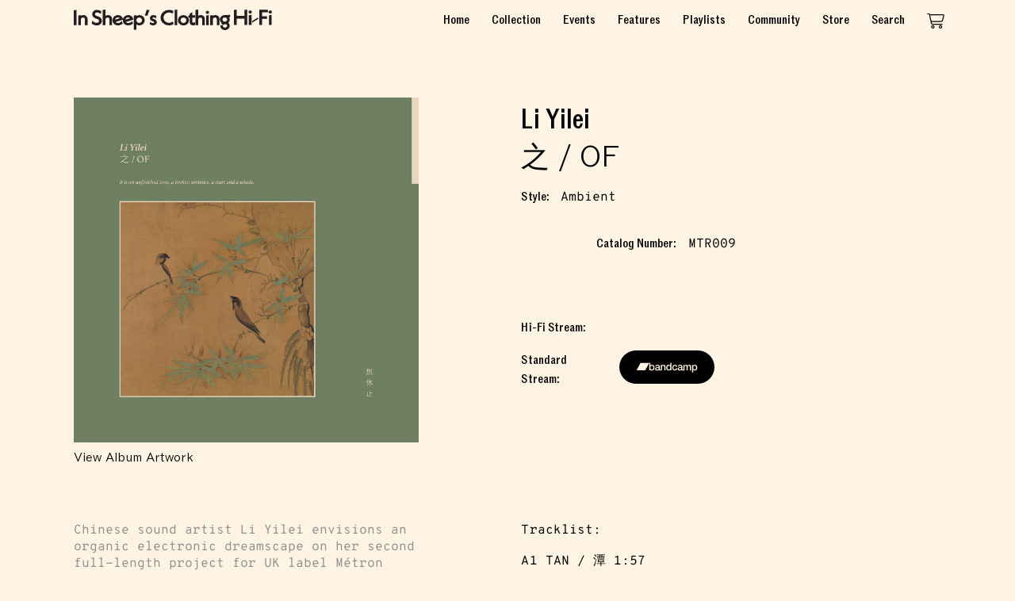

--- FILE ---
content_type: text/html; charset=UTF-8
request_url: https://insheepsclothinghifi.com/album/li-yilei-%E4%B9%8B-of/
body_size: 48602
content:

<!DOCTYPE html>
<html lang="en" prefix="og: http://ogp.me/ns#">
<head>
  <meta charset="UTF-8">
  <meta http-equiv="X-UA-Compatible" content="IE=edge,chrome=1">
  <title>Li Yilei – 之 / OF | In Sheeps Clothing</title>
  <meta name="viewport" content="width=device-width, initial-scale=1">

<!--
Built by interglobal.vision
                        `-/oshdmNNMMMMNNmdhso/-`
                   -+ymMNdyyMM:-.````.--dMdydNMmy+-
               `/yNNds/.   oMh          +Md   ./sdNNy/`
             :yNMy:`       dM+          `MM.      `:yNNy:
          `+mNMMy     `-:/oMMmdmNNNNNmdhyNMy/-.      .mMMm+`
        `oNNs/MN::+shmNdhyhMN:-..```..-:/yMNhdmNmhs+:.:MMyNNo`
       /mMh++mMMmhs+:.``.:yMh          `-+MM````-/oyhmNMMh+dMm/
     `yMMMNdNMy.`    `+dNNNMMd+`     /hNMNMMmo`      ``:dMNmMMMy`
    .dMy+-`-Mm`     .dMmo.`.+mMd-  `hMNs-`./dMm/        .NN-.:sMd.
   -mM/    dM/     -NMd.   .+yMMN-`dMm-   `/sNMM/        +My   /Mm-
  .NM/    /Md     `mMm`   /NMMMMMmhMN.   :mMMMMMN-        mM-   /Mm.
 `dMo     dM:     +MM:   `NMMMMMMMMM+    mMMMMMMMd        /Md    oMd`
 oMh     :Md    ``mMd    :MMMMMMMMMN`   .MMMMMMMMM/..``    mM-    hMo
`NM:.--:/dMdyhdmmmMMo    .MMMMMMMMMh    `NMMMMMMMMNdmmmmddhmMd+/::+MN`
oMMmmddddMNo+/:--+MM/     sMMMMMMMMs     +MMMMMMMMh....-:/+oMMhhhddNMo
dMs-..``+My      :MM:     `omMMNhMMo      +mMMMhNMh         dM- ```oMd
NM-     yM+      -MM+       .-:.-MMs       `-:-`NMy         yM+    -MN
MM.     dM:      `NMy           /MMm           .MMo         sM+    .MM
NM-     dM:       yMN`          hMMM-          oMM.         hM/    -MN
dM+     yM/       -MMs         -MMMMh         .NMh          mM.    +Md
oMmyso+/yMy..```   oMM/       .mMd+MMo       `hMN.    ``..-/MN+osydNMo
.MMysyhddMMddddddhyyMMN+`    -mMN/-yMMs`    .hMMhosyhddddddNMmhyo+oMM.
 sMy    `hMo.--://+oosmMdo/+yNNmmdddmmMms//yNMdyyso++/:--..NM.    yMs
 `mM/    :Md          .+hNMNds-``...../ydmmMM+`           +My    /Mm`
  -NN:    dM/            oMd            ``-MM`           `mM-   :NN-
   :NN:   -Mm`           -MN              :MN            oMy   :NN:
    :mN+.` yMo           `MM-             oMh           .NN. `+Nm:
     .hMNdysMN-`          dM+             hMo          `hMhohmMh.
      `+NMmyhMNdyo/-.``   oMh             NM:    ``.:+ydMNmNMN+`
        .yNm+yMd+shmmdhys+oMN.````     ``-MM:/+shhdmdysMMymNy.
          -sNNMM/   `-:/oyhNMmddhhhyyhhhhmMNdhso/:.` `hMMNs-
            .+dNNo-`       sMy.--:::::::-dMo      `-odNd+.
               -odNdy+-``  :MN           NM- ``-+ydNdo-
                  ./sdNmdyo+MM/`````````/MMoydmNds/.
                      `-hMMMMMNmmmmmmmmNNMMMMMh`
             `.--.``    yMMMMMo..----..`+MMMMMy    ``.--.`
           -hNMMMMNdy+. yMMMMM+         +MMMMMy .+ydNMMMMNh-
           hMMMMMMMMMMMdmMMMMMy`       `yMMMMMmdMMMMMMMMMMMh
           /MMMMMMMMMMMMMMMMMMMo       oMMMMMMMMMMMMMMMMMMM/
            -hMMMMMMMMMMMMMMMmo`        omMMMMMMMMMMMMMMMh-
              .+ydmNMMNmdhs/-             -/sydmNMMNmdy+.
--><meta name="twitter:site" value="insheepshifi">  <meta property="og:title" content="Li Yilei – 之 / OF | In Sheeps Clothing" />
  <meta property="og:site_name" content="In Sheeps Clothing" />
  <meta name="twitter:card" value="summary_large_image">
<meta property="og:image" content="https://insheepsclothinghifi.com/wordpress/wp-content/uploads/2022/04/5FC79061-10F9-44B6-8435-C9A459D76967-700x630.jpeg" />  <meta property="og:url" content="https://insheepsclothinghifi.com/album/li-yilei-%e4%b9%8b-of/"/>
  <meta property="og:description" content="Chinese sound artist Li Yilei envisions an organic electronic dreamscape on her second full-length project for UK label Métron Records. Born out of a 16-day quarantine alone in a Shanghai hotel, the record explores the abstraction between the passage of time and the wild oscillations of how the mind perceives it. Each track is a journey and there’s a pervading feeling of hope that reaches to the natural and digital with equal force. Bird songs float above exquisite undulating arpeggios creating a supernatural sonic world that quietly invites listeners to get los..." />
  <meta property="og:type" content="article" />

  <link rel="alternate" type="application/rss+xml" title="In Sheeps Clothing RSS Feed" href="https://insheepsclothinghifi.com/feed/" />

  <link rel="icon" type="image/png" sizes="32x32" href="https://insheepsclothinghifi.com/wordpress/wp-content/themes/isc-theme-child-v24/dist/img/favicon-32x32.png">
  <link rel="icon" type="image/png" sizes="16x16" href="https://insheepsclothinghifi.com/wordpress/wp-content/themes/isc-theme-child-v24/dist/img/favicon-16x16.png">


  <link rel="apple-touch-icon" sizes="180x180" href="https://insheepsclothinghifi.com/wordpress/wp-content/themes/isc-theme-child-v24/dist/img/apple-touch-icon.png">

  <link rel="shortcut" href="https://insheepsclothinghifi.com/wordpress/wp-content/themes/isc-theme-child-v24/dist/img/favicon.ico">

  <link rel="manifest" href="https://insheepsclothinghifi.com/wordpress/wp-content/themes/isc-theme-child-v24/site.webmanifest">

  <link rel="preload" href="https://insheepsclothinghifi.com/wordpress/wp-content/themes/isc-theme-child-v24/dist/static/fonts/ROM-Medium.woff2" as="font" type="font/woff2" crossorigin>
  <link rel="preload" href="https://insheepsclothinghifi.com/wordpress/wp-content/themes/isc-theme-child-v24/dist/static/fonts/ROMCondensed-Medium.woff2" as="font" type="font/woff2" crossorigin>
  <link rel="preload" href="https://insheepsclothinghifi.com/wordpress/wp-content/themes/isc-theme-child-v24/dist/static/fonts/ROM-Light.woff2" as="font" type="font/woff2" crossorigin>
  <link rel="preload" href="https://insheepsclothinghifi.com/wordpress/wp-content/themes/isc-theme-child-v24/dist/static/fonts/ROMMono-Regular.woff2" as="font" type="font/woff2" crossorigin>


  <meta name='robots' content='max-image-preview:large' />
		<!-- This site uses the Google Analytics by MonsterInsights plugin v8.23.1 - Using Analytics tracking - https://www.monsterinsights.com/ -->
							<script src="//www.googletagmanager.com/gtag/js?id=G-0V348TBS9N"  data-cfasync="false" data-wpfc-render="false" type="text/javascript" async></script>
			<script data-cfasync="false" data-wpfc-render="false" type="text/javascript">
				var mi_version = '8.23.1';
				var mi_track_user = true;
				var mi_no_track_reason = '';
				
								var disableStrs = [
										'ga-disable-G-0V348TBS9N',
									];

				/* Function to detect opted out users */
				function __gtagTrackerIsOptedOut() {
					for (var index = 0; index < disableStrs.length; index++) {
						if (document.cookie.indexOf(disableStrs[index] + '=true') > -1) {
							return true;
						}
					}

					return false;
				}

				/* Disable tracking if the opt-out cookie exists. */
				if (__gtagTrackerIsOptedOut()) {
					for (var index = 0; index < disableStrs.length; index++) {
						window[disableStrs[index]] = true;
					}
				}

				/* Opt-out function */
				function __gtagTrackerOptout() {
					for (var index = 0; index < disableStrs.length; index++) {
						document.cookie = disableStrs[index] + '=true; expires=Thu, 31 Dec 2099 23:59:59 UTC; path=/';
						window[disableStrs[index]] = true;
					}
				}

				if ('undefined' === typeof gaOptout) {
					function gaOptout() {
						__gtagTrackerOptout();
					}
				}
								window.dataLayer = window.dataLayer || [];

				window.MonsterInsightsDualTracker = {
					helpers: {},
					trackers: {},
				};
				if (mi_track_user) {
					function __gtagDataLayer() {
						dataLayer.push(arguments);
					}

					function __gtagTracker(type, name, parameters) {
						if (!parameters) {
							parameters = {};
						}

						if (parameters.send_to) {
							__gtagDataLayer.apply(null, arguments);
							return;
						}

						if (type === 'event') {
														parameters.send_to = monsterinsights_frontend.v4_id;
							var hookName = name;
							if (typeof parameters['event_category'] !== 'undefined') {
								hookName = parameters['event_category'] + ':' + name;
							}

							if (typeof MonsterInsightsDualTracker.trackers[hookName] !== 'undefined') {
								MonsterInsightsDualTracker.trackers[hookName](parameters);
							} else {
								__gtagDataLayer('event', name, parameters);
							}
							
						} else {
							__gtagDataLayer.apply(null, arguments);
						}
					}

					__gtagTracker('js', new Date());
					__gtagTracker('set', {
						'developer_id.dZGIzZG': true,
											});
										__gtagTracker('config', 'G-0V348TBS9N', {"forceSSL":"true","link_attribution":"true"} );
															window.gtag = __gtagTracker;										(function () {
						/* https://developers.google.com/analytics/devguides/collection/analyticsjs/ */
						/* ga and __gaTracker compatibility shim. */
						var noopfn = function () {
							return null;
						};
						var newtracker = function () {
							return new Tracker();
						};
						var Tracker = function () {
							return null;
						};
						var p = Tracker.prototype;
						p.get = noopfn;
						p.set = noopfn;
						p.send = function () {
							var args = Array.prototype.slice.call(arguments);
							args.unshift('send');
							__gaTracker.apply(null, args);
						};
						var __gaTracker = function () {
							var len = arguments.length;
							if (len === 0) {
								return;
							}
							var f = arguments[len - 1];
							if (typeof f !== 'object' || f === null || typeof f.hitCallback !== 'function') {
								if ('send' === arguments[0]) {
									var hitConverted, hitObject = false, action;
									if ('event' === arguments[1]) {
										if ('undefined' !== typeof arguments[3]) {
											hitObject = {
												'eventAction': arguments[3],
												'eventCategory': arguments[2],
												'eventLabel': arguments[4],
												'value': arguments[5] ? arguments[5] : 1,
											}
										}
									}
									if ('pageview' === arguments[1]) {
										if ('undefined' !== typeof arguments[2]) {
											hitObject = {
												'eventAction': 'page_view',
												'page_path': arguments[2],
											}
										}
									}
									if (typeof arguments[2] === 'object') {
										hitObject = arguments[2];
									}
									if (typeof arguments[5] === 'object') {
										Object.assign(hitObject, arguments[5]);
									}
									if ('undefined' !== typeof arguments[1].hitType) {
										hitObject = arguments[1];
										if ('pageview' === hitObject.hitType) {
											hitObject.eventAction = 'page_view';
										}
									}
									if (hitObject) {
										action = 'timing' === arguments[1].hitType ? 'timing_complete' : hitObject.eventAction;
										hitConverted = mapArgs(hitObject);
										__gtagTracker('event', action, hitConverted);
									}
								}
								return;
							}

							function mapArgs(args) {
								var arg, hit = {};
								var gaMap = {
									'eventCategory': 'event_category',
									'eventAction': 'event_action',
									'eventLabel': 'event_label',
									'eventValue': 'event_value',
									'nonInteraction': 'non_interaction',
									'timingCategory': 'event_category',
									'timingVar': 'name',
									'timingValue': 'value',
									'timingLabel': 'event_label',
									'page': 'page_path',
									'location': 'page_location',
									'title': 'page_title',
									'referrer' : 'page_referrer',
								};
								for (arg in args) {
																		if (!(!args.hasOwnProperty(arg) || !gaMap.hasOwnProperty(arg))) {
										hit[gaMap[arg]] = args[arg];
									} else {
										hit[arg] = args[arg];
									}
								}
								return hit;
							}

							try {
								f.hitCallback();
							} catch (ex) {
							}
						};
						__gaTracker.create = newtracker;
						__gaTracker.getByName = newtracker;
						__gaTracker.getAll = function () {
							return [];
						};
						__gaTracker.remove = noopfn;
						__gaTracker.loaded = true;
						window['__gaTracker'] = __gaTracker;
					})();
									} else {
										console.log("");
					(function () {
						function __gtagTracker() {
							return null;
						}

						window['__gtagTracker'] = __gtagTracker;
						window['gtag'] = __gtagTracker;
					})();
									}
			</script>
				<!-- / Google Analytics by MonsterInsights -->
		<link rel='stylesheet' id='wp-block-library-css' href='https://insheepsclothinghifi.com/wordpress/wp-includes/css/dist/block-library/style.min.css?ver=6.4.7' type='text/css' media='all' />
<style id='classic-theme-styles-inline-css' type='text/css'>
/*! This file is auto-generated */
.wp-block-button__link{color:#fff;background-color:#32373c;border-radius:9999px;box-shadow:none;text-decoration:none;padding:calc(.667em + 2px) calc(1.333em + 2px);font-size:1.125em}.wp-block-file__button{background:#32373c;color:#fff;text-decoration:none}
</style>
<style id='global-styles-inline-css' type='text/css'>
body{--wp--preset--color--black: #000000;--wp--preset--color--cyan-bluish-gray: #abb8c3;--wp--preset--color--white: #ffffff;--wp--preset--color--pale-pink: #f78da7;--wp--preset--color--vivid-red: #cf2e2e;--wp--preset--color--luminous-vivid-orange: #ff6900;--wp--preset--color--luminous-vivid-amber: #fcb900;--wp--preset--color--light-green-cyan: #7bdcb5;--wp--preset--color--vivid-green-cyan: #00d084;--wp--preset--color--pale-cyan-blue: #8ed1fc;--wp--preset--color--vivid-cyan-blue: #0693e3;--wp--preset--color--vivid-purple: #9b51e0;--wp--preset--gradient--vivid-cyan-blue-to-vivid-purple: linear-gradient(135deg,rgba(6,147,227,1) 0%,rgb(155,81,224) 100%);--wp--preset--gradient--light-green-cyan-to-vivid-green-cyan: linear-gradient(135deg,rgb(122,220,180) 0%,rgb(0,208,130) 100%);--wp--preset--gradient--luminous-vivid-amber-to-luminous-vivid-orange: linear-gradient(135deg,rgba(252,185,0,1) 0%,rgba(255,105,0,1) 100%);--wp--preset--gradient--luminous-vivid-orange-to-vivid-red: linear-gradient(135deg,rgba(255,105,0,1) 0%,rgb(207,46,46) 100%);--wp--preset--gradient--very-light-gray-to-cyan-bluish-gray: linear-gradient(135deg,rgb(238,238,238) 0%,rgb(169,184,195) 100%);--wp--preset--gradient--cool-to-warm-spectrum: linear-gradient(135deg,rgb(74,234,220) 0%,rgb(151,120,209) 20%,rgb(207,42,186) 40%,rgb(238,44,130) 60%,rgb(251,105,98) 80%,rgb(254,248,76) 100%);--wp--preset--gradient--blush-light-purple: linear-gradient(135deg,rgb(255,206,236) 0%,rgb(152,150,240) 100%);--wp--preset--gradient--blush-bordeaux: linear-gradient(135deg,rgb(254,205,165) 0%,rgb(254,45,45) 50%,rgb(107,0,62) 100%);--wp--preset--gradient--luminous-dusk: linear-gradient(135deg,rgb(255,203,112) 0%,rgb(199,81,192) 50%,rgb(65,88,208) 100%);--wp--preset--gradient--pale-ocean: linear-gradient(135deg,rgb(255,245,203) 0%,rgb(182,227,212) 50%,rgb(51,167,181) 100%);--wp--preset--gradient--electric-grass: linear-gradient(135deg,rgb(202,248,128) 0%,rgb(113,206,126) 100%);--wp--preset--gradient--midnight: linear-gradient(135deg,rgb(2,3,129) 0%,rgb(40,116,252) 100%);--wp--preset--font-size--small: 13px;--wp--preset--font-size--medium: 20px;--wp--preset--font-size--large: 36px;--wp--preset--font-size--x-large: 42px;--wp--preset--spacing--20: 0.44rem;--wp--preset--spacing--30: 0.67rem;--wp--preset--spacing--40: 1rem;--wp--preset--spacing--50: 1.5rem;--wp--preset--spacing--60: 2.25rem;--wp--preset--spacing--70: 3.38rem;--wp--preset--spacing--80: 5.06rem;--wp--preset--shadow--natural: 6px 6px 9px rgba(0, 0, 0, 0.2);--wp--preset--shadow--deep: 12px 12px 50px rgba(0, 0, 0, 0.4);--wp--preset--shadow--sharp: 6px 6px 0px rgba(0, 0, 0, 0.2);--wp--preset--shadow--outlined: 6px 6px 0px -3px rgba(255, 255, 255, 1), 6px 6px rgba(0, 0, 0, 1);--wp--preset--shadow--crisp: 6px 6px 0px rgba(0, 0, 0, 1);}:where(.is-layout-flex){gap: 0.5em;}:where(.is-layout-grid){gap: 0.5em;}body .is-layout-flow > .alignleft{float: left;margin-inline-start: 0;margin-inline-end: 2em;}body .is-layout-flow > .alignright{float: right;margin-inline-start: 2em;margin-inline-end: 0;}body .is-layout-flow > .aligncenter{margin-left: auto !important;margin-right: auto !important;}body .is-layout-constrained > .alignleft{float: left;margin-inline-start: 0;margin-inline-end: 2em;}body .is-layout-constrained > .alignright{float: right;margin-inline-start: 2em;margin-inline-end: 0;}body .is-layout-constrained > .aligncenter{margin-left: auto !important;margin-right: auto !important;}body .is-layout-constrained > :where(:not(.alignleft):not(.alignright):not(.alignfull)){max-width: var(--wp--style--global--content-size);margin-left: auto !important;margin-right: auto !important;}body .is-layout-constrained > .alignwide{max-width: var(--wp--style--global--wide-size);}body .is-layout-flex{display: flex;}body .is-layout-flex{flex-wrap: wrap;align-items: center;}body .is-layout-flex > *{margin: 0;}body .is-layout-grid{display: grid;}body .is-layout-grid > *{margin: 0;}:where(.wp-block-columns.is-layout-flex){gap: 2em;}:where(.wp-block-columns.is-layout-grid){gap: 2em;}:where(.wp-block-post-template.is-layout-flex){gap: 1.25em;}:where(.wp-block-post-template.is-layout-grid){gap: 1.25em;}.has-black-color{color: var(--wp--preset--color--black) !important;}.has-cyan-bluish-gray-color{color: var(--wp--preset--color--cyan-bluish-gray) !important;}.has-white-color{color: var(--wp--preset--color--white) !important;}.has-pale-pink-color{color: var(--wp--preset--color--pale-pink) !important;}.has-vivid-red-color{color: var(--wp--preset--color--vivid-red) !important;}.has-luminous-vivid-orange-color{color: var(--wp--preset--color--luminous-vivid-orange) !important;}.has-luminous-vivid-amber-color{color: var(--wp--preset--color--luminous-vivid-amber) !important;}.has-light-green-cyan-color{color: var(--wp--preset--color--light-green-cyan) !important;}.has-vivid-green-cyan-color{color: var(--wp--preset--color--vivid-green-cyan) !important;}.has-pale-cyan-blue-color{color: var(--wp--preset--color--pale-cyan-blue) !important;}.has-vivid-cyan-blue-color{color: var(--wp--preset--color--vivid-cyan-blue) !important;}.has-vivid-purple-color{color: var(--wp--preset--color--vivid-purple) !important;}.has-black-background-color{background-color: var(--wp--preset--color--black) !important;}.has-cyan-bluish-gray-background-color{background-color: var(--wp--preset--color--cyan-bluish-gray) !important;}.has-white-background-color{background-color: var(--wp--preset--color--white) !important;}.has-pale-pink-background-color{background-color: var(--wp--preset--color--pale-pink) !important;}.has-vivid-red-background-color{background-color: var(--wp--preset--color--vivid-red) !important;}.has-luminous-vivid-orange-background-color{background-color: var(--wp--preset--color--luminous-vivid-orange) !important;}.has-luminous-vivid-amber-background-color{background-color: var(--wp--preset--color--luminous-vivid-amber) !important;}.has-light-green-cyan-background-color{background-color: var(--wp--preset--color--light-green-cyan) !important;}.has-vivid-green-cyan-background-color{background-color: var(--wp--preset--color--vivid-green-cyan) !important;}.has-pale-cyan-blue-background-color{background-color: var(--wp--preset--color--pale-cyan-blue) !important;}.has-vivid-cyan-blue-background-color{background-color: var(--wp--preset--color--vivid-cyan-blue) !important;}.has-vivid-purple-background-color{background-color: var(--wp--preset--color--vivid-purple) !important;}.has-black-border-color{border-color: var(--wp--preset--color--black) !important;}.has-cyan-bluish-gray-border-color{border-color: var(--wp--preset--color--cyan-bluish-gray) !important;}.has-white-border-color{border-color: var(--wp--preset--color--white) !important;}.has-pale-pink-border-color{border-color: var(--wp--preset--color--pale-pink) !important;}.has-vivid-red-border-color{border-color: var(--wp--preset--color--vivid-red) !important;}.has-luminous-vivid-orange-border-color{border-color: var(--wp--preset--color--luminous-vivid-orange) !important;}.has-luminous-vivid-amber-border-color{border-color: var(--wp--preset--color--luminous-vivid-amber) !important;}.has-light-green-cyan-border-color{border-color: var(--wp--preset--color--light-green-cyan) !important;}.has-vivid-green-cyan-border-color{border-color: var(--wp--preset--color--vivid-green-cyan) !important;}.has-pale-cyan-blue-border-color{border-color: var(--wp--preset--color--pale-cyan-blue) !important;}.has-vivid-cyan-blue-border-color{border-color: var(--wp--preset--color--vivid-cyan-blue) !important;}.has-vivid-purple-border-color{border-color: var(--wp--preset--color--vivid-purple) !important;}.has-vivid-cyan-blue-to-vivid-purple-gradient-background{background: var(--wp--preset--gradient--vivid-cyan-blue-to-vivid-purple) !important;}.has-light-green-cyan-to-vivid-green-cyan-gradient-background{background: var(--wp--preset--gradient--light-green-cyan-to-vivid-green-cyan) !important;}.has-luminous-vivid-amber-to-luminous-vivid-orange-gradient-background{background: var(--wp--preset--gradient--luminous-vivid-amber-to-luminous-vivid-orange) !important;}.has-luminous-vivid-orange-to-vivid-red-gradient-background{background: var(--wp--preset--gradient--luminous-vivid-orange-to-vivid-red) !important;}.has-very-light-gray-to-cyan-bluish-gray-gradient-background{background: var(--wp--preset--gradient--very-light-gray-to-cyan-bluish-gray) !important;}.has-cool-to-warm-spectrum-gradient-background{background: var(--wp--preset--gradient--cool-to-warm-spectrum) !important;}.has-blush-light-purple-gradient-background{background: var(--wp--preset--gradient--blush-light-purple) !important;}.has-blush-bordeaux-gradient-background{background: var(--wp--preset--gradient--blush-bordeaux) !important;}.has-luminous-dusk-gradient-background{background: var(--wp--preset--gradient--luminous-dusk) !important;}.has-pale-ocean-gradient-background{background: var(--wp--preset--gradient--pale-ocean) !important;}.has-electric-grass-gradient-background{background: var(--wp--preset--gradient--electric-grass) !important;}.has-midnight-gradient-background{background: var(--wp--preset--gradient--midnight) !important;}.has-small-font-size{font-size: var(--wp--preset--font-size--small) !important;}.has-medium-font-size{font-size: var(--wp--preset--font-size--medium) !important;}.has-large-font-size{font-size: var(--wp--preset--font-size--large) !important;}.has-x-large-font-size{font-size: var(--wp--preset--font-size--x-large) !important;}
.wp-block-navigation a:where(:not(.wp-element-button)){color: inherit;}
:where(.wp-block-post-template.is-layout-flex){gap: 1.25em;}:where(.wp-block-post-template.is-layout-grid){gap: 1.25em;}
:where(.wp-block-columns.is-layout-flex){gap: 2em;}:where(.wp-block-columns.is-layout-grid){gap: 2em;}
.wp-block-pullquote{font-size: 1.5em;line-height: 1.6;}
</style>
<link rel='stylesheet' id='parent-style-css' href='https://insheepsclothinghifi.com/wordpress/wp-content/themes/isc-theme/dist/css/site.css?ver=6.4.7' type='text/css' media='all' />
<link rel='stylesheet' id='child-custom-nav-css' href='https://insheepsclothinghifi.com/wordpress/wp-content/themes/isc-theme-child-v24/custom-nav.css?ver=24.0' type='text/css' media='all' />
<link rel='stylesheet' id='style-site-css' href='https://insheepsclothinghifi.com/wordpress/wp-content/themes/isc-theme-child-v24/dist/css/site.css?ver=3.9' type='text/css' media='all' />
<script type="text/javascript" src="https://insheepsclothinghifi.com/wordpress/wp-content/plugins/google-analytics-premium/assets/js/frontend-gtag.min.js?ver=8.23.1" id="monsterinsights-frontend-script-js"></script>
<script data-cfasync="false" data-wpfc-render="false" type="text/javascript" id='monsterinsights-frontend-script-js-extra'>/* <![CDATA[ */
var monsterinsights_frontend = {"js_events_tracking":"true","download_extensions":"doc,pdf,ppt,zip,xls,docx,pptx,xlsx","inbound_paths":"[{\"path\":\"\\\/go\\\/\",\"label\":\"affiliate\"},{\"path\":\"\\\/recommend\\\/\",\"label\":\"affiliate\"}]","home_url":"https:\/\/insheepsclothinghifi.com","hash_tracking":"false","v4_id":"G-0V348TBS9N"};/* ]]> */
</script>
<script type="text/javascript" src="https://insheepsclothinghifi.com/wordpress/wp-includes/js/jquery/jquery.min.js?ver=3.7.1" id="jquery-core-js"></script>
<script type="text/javascript" src="https://insheepsclothinghifi.com/wordpress/wp-includes/js/jquery/jquery-migrate.min.js?ver=3.4.1" id="jquery-migrate-js"></script>
<link rel="https://api.w.org/" href="https://insheepsclothinghifi.com/wp-json/" /><link rel="alternate" type="application/json" href="https://insheepsclothinghifi.com/wp-json/wp/v2/album/10491" /><link rel="EditURI" type="application/rsd+xml" title="RSD" href="https://insheepsclothinghifi.com/wordpress/xmlrpc.php?rsd" />

<link rel="canonical" href="https://insheepsclothinghifi.com/album/li-yilei-%e4%b9%8b-of/" />
<link rel='shortlink' href='https://insheepsclothinghifi.com/?p=10491' />
<link rel="alternate" type="application/json+oembed" href="https://insheepsclothinghifi.com/wp-json/oembed/1.0/embed?url=https%3A%2F%2Finsheepsclothinghifi.com%2Falbum%2Fli-yilei-%25e4%25b9%258b-of%2F" />
<link rel="alternate" type="text/xml+oembed" href="https://insheepsclothinghifi.com/wp-json/oembed/1.0/embed?url=https%3A%2F%2Finsheepsclothinghifi.com%2Falbum%2Fli-yilei-%25e4%25b9%258b-of%2F&#038;format=xml" />
</head>
<body class="album-template-default single single-album postid-10491 album-li-yilei-%e4%b9%8b-of">
<!--[if lt IE 9]><p class="chromeframe">You are using an <strong>outdated</strong> browser. Please <a href="http://browsehappy.com/">upgrade your browser</a> to improve your experience.</p><![endif]-->

<section id="main-container">
  <header id="header" class="nav-down">
    <div class="container">
      <div class="grid-row padding-top-micro padding-bottom-micro align-items-center">
        <div class="grid-item grid-row flex-grow align-items-center">
          <a href="https://insheepsclothinghifi.com">
            <svg class="isc-logo" xmlns="http://www.w3.org/2000/svg" viewBox="0 0 1630.25 169.43"><g id="Layer_2" data-name="Layer 2"><g id="Layer_1-2" data-name="Layer 1"><polygon points="1403.72 52.76 1340.77 52.76 1340.77 0.27 1317.76 3.68 1317.76 127.14 1340.77 127.14 1340.77 74.37 1403.72 74.37 1403.72 127.14 1426.73 127.14 1426.73 0.27 1403.72 3.68 1403.72 52.76" fill="#231f20"/><polygon points="1440.44 127.11 1462.39 127.11 1462.39 43.34 1440.44 47.08 1440.44 127.11" fill="#231f20"/><path d="M1451.42,7.58c-7.64,0-13.62,5.71-13.62,13v.16a13.57,13.57,0,0,0,13,13l.62,0a13.66,13.66,0,0,0,13.61-13v-.16C1465,13.29,1459.06,7.58,1451.42,7.58Z" fill="#231f20"/><polygon points="1467.91 94.41 1467.91 107.56 1517.46 77.9 1517.1 65.1 1467.91 94.41" fill="#231f20"/><polygon points="1599.6 23.29 1595.36 2.01 1526.21 2.01 1526.21 127.14 1549.22 127.14 1549.22 77.24 1589.29 77.24 1589.29 55.96 1549.22 55.96 1549.22 23.29 1599.6 23.29" fill="#231f20"/><path d="M1616.63,7.58c-7.52,0-13.63,5.84-13.63,13v.2a13.61,13.61,0,0,0,12.87,12.87c.26,0,.51,0,.76,0a13.64,13.64,0,0,0,13.61-12.89v-.2C1630.25,13.29,1624.27,7.58,1616.63,7.58Z" fill="#231f20"/><polygon points="1605.61 127.11 1627.56 127.11 1627.56 43.33 1605.65 47.08 1605.61 127.11" fill="#231f20"/><polygon points="0 6.59 0 128.81 23.01 128.81 23.01 3.2 0 6.59" fill="#231f20"/><path d="M79.29,45.92a37.21,37.21,0,0,0-21.15,6.19V46L36.9,49.31v79.5H58.84V83.38c0-10.7,6.78-17.62,17.27-17.62,9.74,0,15.33,5.88,15.33,16.12v46.93h22V80.48C113.39,59.81,99.69,45.92,79.29,45.92Z" fill="#231f20"/><path d="M200.43,56.61l-8.1-2.49C176.64,49.18,174.52,43,174.52,37.66c0-8.34,6.58-13.95,16.38-13.95h0c8.23,0,17.36,3.34,27.12,9.91l4.49,3L226.8,13.9l-2.1-1.28a66.61,66.61,0,0,0-33.85-9.69c-11.78,0-22.32,4.06-29.68,11.43a33,33,0,0,0-9.7,23.51c0,18.19,11.06,30.78,32.85,37.4l8,2.53c12.74,3.67,15.42,10.87,15.42,16.26,0,9.29-7.83,15.78-19,15.78C178.22,109.84,167,105,157,96.08l-4.64-4.15-4.79,24,1.81,1.34c11.94,8.86,25.61,13.54,39.54,13.54,24.36,0,42-15.66,42-37.25C231,75.83,220.14,62.71,200.43,56.61Z" fill="#231f20"/><path d="M281.06,45.92A36.09,36.09,0,0,0,260.43,52V0L238.49,3.45V128.8h21.94V83.37c0-10.43,6.94-17.44,17.27-17.44,9.74,0,15.33,5.82,15.33,15.95v46.93h22V80.48C315,59.81,301.35,45.92,281.06,45.92Z" fill="#231f20"/><path d="M391,99.06c-8.09,8.27-16.84,12.28-26.76,12.28-8.56,0-15.79-3.37-20.08-9.2l60.72-18.56-.39-3C401.81,60.21,385,46,363.49,46c-25.16,0-44.86,18.64-44.86,42.43,0,24.09,19.51,42.25,45.39,42.25,13.56,0,26.4-5,37.13-14.39l2-1.72L394.63,95.3Zm-11.9-27.4-38.83,11.9a23.46,23.46,0,0,1,22.94-18.47h.33C370,65.09,375.63,67.53,379.06,71.66Z" fill="#231f20"/><path d="M475.52,99.06c-8.09,8.27-16.84,12.28-26.76,12.28-8.57,0-15.8-3.37-20.08-9.2l60.7-18.56-.38-3C486.37,60.21,469.53,46,448.05,46c-25.16,0-44.87,18.64-44.87,42.43,0,24.09,19.52,42.25,45.42,42.25a55.76,55.76,0,0,0,37.14-14.43l1.9-1.72L479.2,95.3Zm-11.9-27.4-38.83,11.9a23.46,23.46,0,0,1,22.94-18.47h.33C454.56,65.09,460.19,67.53,463.62,71.66Z" fill="#231f20"/><path d="M540,46a40.3,40.3,0,0,0-25.23,8.41V46l-20.89,3.29V166.85h21.92v-44A40.3,40.3,0,0,0,540,130.48a43.16,43.16,0,0,0,31.34-12.82,40.13,40.13,0,0,0,12.13-29.44C583.45,64.92,564,46,540,46Zm-1.81,19.8h0A23.5,23.5,0,0,1,555,72.59,21.92,21.92,0,0,1,561.5,88.2c0,12.69-10.22,22.63-23.27,22.63s-23.44-10.15-23.44-22.63S525.31,65.76,538.23,65.76Z" fill="#231f20"/><polygon points="598.79 3.62 584.86 50.74 605.5 50.74 622.6 3.62 598.79 3.62" fill="#231f20"/><path d="M659.7,78.33l-3.08-1C647,74,647,71.83,647,70.21c0-4.91,5.29-5.44,7.56-5.44,3.82,0,10.61,1.44,17.21,5.48l4.32,2.65,4-19.66L677.7,52c-7.86-3.89-16.19-6-23.47-6-15.92,0-27.92,10.5-27.92,24.41,0,11.69,7.65,20.94,21,25.38l3.52,1c10.64,3,10.64,6,10.64,7.91,0,6-5.51,7-8.8,7-6.37,0-12.51-2.13-20.54-7.13l-4.4-2.74L624,121.31l2.06,1.3a52.71,52.71,0,0,0,27,8c17.59,0,29.87-10.72,29.87-26.08C682.85,92.29,674.62,83,659.7,78.33Z" fill="#231f20"/><path d="M816.32,98.15l-4.42,2.72c-9.55,5.9-18.72,8.64-28.92,8.64a45.32,45.32,0,0,1-32.72-13.25A40.18,40.18,0,0,1,738.07,67v-.18c-.3-10.62,4-20.93,12-29a45.46,45.46,0,0,1,33-13.49,53,53,0,0,1,27.3,7.66l4.4,2.67L819,11.66l-2.42-1.19a74.48,74.48,0,0,0-33.29-7.54A70,70,0,0,0,732.77,23c-12.1,12-18.65,27.61-18.45,43.84-.31,16.2,6.14,31.75,18.18,43.81a69.64,69.64,0,0,0,49,20.16l1.3,0a74.89,74.89,0,0,0,35.4-8.58l2.32-1.22Z" fill="#231f20"/><polygon points="829.49 3.45 829.49 128.81 851.44 128.81 851.44 0 829.49 3.45" fill="#231f20"/><path d="M934.47,58.28A47.06,47.06,0,0,0,902.25,46c-25,0-45.4,19-45.4,42.43s20.37,42.25,45.4,42.25c25.55,0,45.56-18.56,45.56-42.25A40.79,40.79,0,0,0,934.47,58.28Zm-32.22,52.55c-13.36,0-23.44-9.73-23.44-22.63s10.08-22.44,23.44-22.44,23.62,9.86,23.62,22.44S915.5,110.83,902.25,110.83Z" fill="#231f20"/><path d="M997.8,67.26V47.8H975.56v-26l-22,11.6V47.83h-8.72L941,67.29h12.63v36.44c0,16,10.68,26.41,27.23,26.41a41.6,41.6,0,0,0,14.67-2.73l2.29-.87V103.92l-4.92,2a27,27,0,0,1-9.76,2.07c-5.16,0-7.56-2.47-7.56-7.79v-33Z" fill="#231f20"/><path d="M1044.35,45.92A36.09,36.09,0,0,0,1023.72,52V0l-21.94,3.45V128.8h21.94V83.37c0-10.43,6.94-17.44,17.27-17.44,9.74,0,15.33,5.82,15.33,15.95v46.93h22V80.48C1078.27,59.81,1064.64,45.92,1044.35,45.92Z" fill="#231f20"/><polygon points="1088.61 128.78 1110.56 128.78 1110.56 45.77 1088.63 49.52 1088.61 128.78" fill="#231f20"/><path d="M1099.6,10.43c-7.51,0-13.62,5.79-13.62,12.9,0,7.33,6,13.06,13.62,13.06s13.62-5.73,13.62-13.06S1107.24,10.43,1099.6,10.43Z" fill="#231f20"/><path d="M1164.56,45.92a37.21,37.21,0,0,0-21.15,6.19V46l-21.24,3.27v79.5h21.94V83.38c0-10.7,6.78-17.62,17.27-17.62,9.74,0,15.33,5.88,15.33,16.12v46.93h22V80.48C1198.66,59.81,1185,45.92,1164.56,45.92Z" fill="#231f20"/><path d="M1287.9,44.21l-44.73,1.67c-23.79.7-41.06,16-41.06,36.41a33.72,33.72,0,0,0,2.18,12,34.8,34.8,0,0,0,13.32,16.31c-.75.68-1.49,1.37-2.18,2.1L1213,115.2l15.06,14.86,2.48-2.88a18.79,18.79,0,0,1,9-5.76l.69-.2c9-2.5,18.4,1.31,20.86,8.5a11.84,11.84,0,0,1-.84,9.4A18.51,18.51,0,0,1,1249,148l-.61.18c-8.77,2.4-17.65-1.6-20.22-9.11a11.85,11.85,0,0,1-.64-4.3l.11-3.35-21.13-2-.23,3.66a31.67,31.67,0,0,0,1.66,12.37c5,14.65,19.4,23.9,35.31,23.9a41.9,41.9,0,0,0,11-1.49l1.14-.33c10.55-3.22,19.27-10.31,23.94-19.43a31.76,31.76,0,0,0,2-24.89,33,33,0,0,0-10.82-15.13c8-7,12.51-16.18,12.51-25.78a32.14,32.14,0,0,0-6.11-18.92l7,.53Zm-45.33,55.44c-11.08,0-19.44-7.36-19.44-17.12s8.54-17.44,19.44-17.44,19.21,7.66,19.21,17.44S1253.52,99.65,1242.57,99.65Z" fill="#231f20"/></g></g></svg>          </a>
        </div>
        <nav id="main-nav">
          <ul class="grid-row font-cond">
            <li class="grid-item">
              <a href="https://insheepsclothinghifi.com" class="toggle-nav">Home</a>
            </li>
            <li class="grid-item">
              <a href="https://insheepsclothinghifi.com/collection" class="toggle-nav">Collection</a>
            </li>
                        <li class="grid-item">
              <a href="https://insheepsclothinghifi.com/events" class="toggle-nav">Events</a>
            </li>
                        <li class="grid-item">
              <a href="https://insheepsclothinghifi.com/features" class="toggle-nav">Features</a>
            </li>
            <li class="grid-item">
              <a href="https://insheepsclothinghifi.com/category/playlist/" class="toggle-nav">Playlists</a>
            </li>
            <li class="grid-item">
              <a href="https://insheepsclothinghifi.com/category/community/" class="toggle-nav">Community</a>
            </li>
            <li class="grid-item">
              <a href="https://club.insheepsclothinghifi.com/pages/store" class="toggle-nav">Store</a>
            </li>
            <li class="grid-item">
              <a class="search-toggle" href="#" class="toggle-nav">Search</a>
            </li>
            <li class="grid-item cart-icon-link">
              <a href="https://club.insheepsclothinghifi.com/cart" style="display: inline-flex; align-items: center;">
                <svg xmlns="http://www.w3.org/2000/svg" viewBox="0 0 576 512" style="width: 22px; height: auto; padding-top: 4px;">
                  <path d="M16 0C7.2 0 0 7.2 0 16s7.2 16 16 16l37.9 0c7.6 0 14.2 5.3 15.7 12.8l58.9 288c6.1 29.8 32.3 51.2 62.7 51.2L496 384c8.8 0 16-7.2 16-16s-7.2-16-16-16l-304.8 0c-15.2 0-28.3-10.7-31.4-25.6L152 288l314.6 0c29.4 0 55-20 62.1-48.5L570.6 71.8c5-20.2-10.2-39.8-31-39.8L99.1 32C92.5 13 74.4 0 53.9 0L16 0zm90.1 64l433.4 0L497.6 231.8C494 246 481.2 256 466.5 256l-321.1 0L106.1 64zM168 456a24 24 0 1 1 48 0 24 24 0 1 1 -48 0zm80 0a56 56 0 1 0 -112 0 56 56 0 1 0 112 0zm200-24a24 24 0 1 1 0 48 24 24 0 1 1 0-48zm0 80a56 56 0 1 0 0-112 56 56 0 1 0 0 112z"></path>
                </svg>
              </a>
            </li>
          </ul>
        </nav>
        <div class="grid-item not-desktop">
          <a href="https://club.insheepsclothinghifi.com/cart" style="display: inline-flex; align-items: center;">
            <svg xmlns="http://www.w3.org/2000/svg" viewBox="0 0 576 512" style="width: 22px; height: auto; padding-top: 4px;">
              <path d="M16 0C7.2 0 0 7.2 0 16s7.2 16 16 16l37.9 0c7.6 0 14.2 5.3 15.7 12.8l58.9 288c6.1 29.8 32.3 51.2 62.7 51.2L496 384c8.8 0 16-7.2 16-16s-7.2-16-16-16l-304.8 0c-15.2 0-28.3-10.7-31.4-25.6L152 288l314.6 0c29.4 0 55-20 62.1-48.5L570.6 71.8c5-20.2-10.2-39.8-31-39.8L99.1 32C92.5 13 74.4 0 53.9 0L16 0zm90.1 64l433.4 0L497.6 231.8C494 246 481.2 256 466.5 256l-321.1 0L106.1 64zM168 456a24 24 0 1 1 48 0 24 24 0 1 1 -48 0zm80 0a56 56 0 1 0 -112 0 56 56 0 1 0 112 0zm200-24a24 24 0 1 1 0 48 24 24 0 1 1 0-48zm0 80a56 56 0 1 0 0-112 56 56 0 1 0 0 112z"></path>
            </svg>
          </a>
        </div>
        <div id="mobile-nav-toggle" class="grid-item toggle-nav not-desktop">
          <div id="nav-toggle-open"><svg class="icon-nav-open" xmlns="http://www.w3.org/2000/svg" viewBox="0 0 42 42">
  <path fill="#979797" fill-rule="evenodd" d="M0,21A21,21,0,1,1,21,42,21,21,0,0,1,0,21Zm21.5,2A1.5,1.5,0,1,0,20,21.5,1.5,1.5,0,0,0,21.5,23Z"/>
</svg>
</div>
          <div id="nav-toggle-closed"><svg class="icon-nav-closed" xmlns="http://www.w3.org/2000/svg" viewBox="0 0 42 42">
  <path fill-rule="evenodd" d="M0,21A21,21,0,1,1,21,42,21,21,0,0,1,0,21Zm21.5,2A1.5,1.5,0,1,0,20,21.5,1.5,1.5,0,0,0,21.5,23Z"/>
</svg>
</div>
        </div>
      </div>
    </div>
  </header>

  

<main id="main-content">
  <section class="font-mono padding-top-mid mobile-margin-top">
    <div class="container">
      <div class="grid-row">
        <div class="grid-item item-s-12 item-m-5 margin-bottom-basic">
          <div id="album-cover-holder" class="toggle-gallery">
            <img width="700" height="700" src="https://insheepsclothinghifi.com/wordpress/wp-content/uploads/2022/04/5FC79061-10F9-44B6-8435-C9A459D76967.jpeg" class="attachment-large size-large wp-post-image" alt="Li Yilei – 之 / OF album cover" decoding="async" fetchpriority="high" srcset="https://insheepsclothinghifi.com/wordpress/wp-content/uploads/2022/04/5FC79061-10F9-44B6-8435-C9A459D76967.jpeg 700w, https://insheepsclothinghifi.com/wordpress/wp-content/uploads/2022/04/5FC79061-10F9-44B6-8435-C9A459D76967-300x300.jpeg 300w, https://insheepsclothinghifi.com/wordpress/wp-content/uploads/2022/04/5FC79061-10F9-44B6-8435-C9A459D76967-150x150.jpeg 150w, https://insheepsclothinghifi.com/wordpress/wp-content/uploads/2022/04/5FC79061-10F9-44B6-8435-C9A459D76967-600x600.jpeg 600w" sizes="(max-width: 700px) 100vw, 700px" />                          <span class="font-sans">View Album Artwork</span>
              <svg class="overlay-toggle-icon icon-gallery-max" xmlns="http://www.w3.org/2000/svg" viewBox="0 0 22.08 21.94">
  <path d="M12.16,8.7l7.17-7.14H12.16V0h9.92V9.94H20.43V2.8L13.27,9.94ZM8.82,12,1.65,19.14V12H0v9.94H9.92V20.38H2.75l7.17-7.13Z"/>
</svg>
                      </div>
        </div>
        <div class="grid-item item-s-12 item-m-6 offset-m-1 grid-row no-gutter align-content-start margin-bottom-basic">
          <header class="grid-item item-s-12 margin-bottom-small">
            <h1 class="u-visuallyhidden">Li Yilei – 之 / OF</h1>
                      <div>
              <span class="font-cond font-size-large">Li Yilei</span>
            </div>
                      <div>
              <span class="font-sans font-size-large">之 / OF</span>
            </div>
                      <div class="margin-top-tiny">
              <span class="font-cond margin-right-micro">Style: </span><span><a href="https://insheepsclothinghifi.com/collection/?style=ambient">Ambient</a></span>            </div>
                    </header>

          <div id="album-details" class="grid-item item-s-12 item-m-10 offset-m-2 margin-bottom-basic">
                      <div class="margin-bottom-micro">
              <span class="font-cond margin-right-micro">Catalog Number: </span><span>MTR009</span>
            </div>
                    </div>
          <div id="album-streaming" class="grid-item item-s-12 no-gutter">
  <div class="grid-row">
    <div class="grid-item item-s-12 item-m-3 margin-bottom-tiny">
      <span class="font-cond">Hi-Fi Stream:</span>
    </div>
    <div class="flex-grow">
        </div>
  </div>
  <div class="grid-row">
    <div class="grid-item item-s-12 item-m-3 margin-bottom-tiny">
      <span class="font-cond">Standard Stream:</span>
    </div>
    <div class="flex-grow">
          <div class="u-inline-block margin-bottom-tiny">
        <a class="stream-button u-pointer streaming-service" href="https://metronrecords.bandcamp.com/album/of" target="_blank">
          <svg class="icon-streaming-bandcamp" xmlns="http://www.w3.org/2000/svg" viewBox="0 0 120.18 42.12">
  <path fill-rule="evenodd"  d="M21.06,0H99.12a21.06,21.06,0,1,1,0,42.12H21.06A21.06,21.06,0,0,1,21.06,0ZM37.83,15.67H39.3v3.52h0a2.4,2.4,0,0,1,2-1.08c2.11,0,3.12,1.66,3.12,3.67,0,1.85-.9,3.6-2.87,3.6a2.37,2.37,0,0,1-2.31-1.13h0v.94h-1.4V15.67Zm3.29,3.64c-1.24,0-1.87,1-1.87,2.44s.69,2.43,1.87,2.43C42.46,24.18,43,23,43,21.75s-.63-2.44-1.84-2.44m14.7-1.2a2.38,2.38,0,0,0-2.08,1.23l0,0v-1h-1.4v5.87h-1c-.27,0-.34-.15-.34-.52V20.11c0-1.45-1.37-2-2.67-2-1.47,0-2.93.52-3,2.3h1.47c.06-.75.64-1.1,1.47-1.1.59,0,1.38.15,1.38.93s-.95.78-2,1c-1.24.14-2.57.43-2.57,2.15a2.05,2.05,0,0,0,2.28,2,3.33,3.33,0,0,0,2.31-.84,1,1,0,0,0,1.14.84c.24,0,.7-.09,3-.17v0h0V21.13a1.66,1.66,0,0,1,1.61-1.82c.87,0,1.28.47,1.31,1.55v4.33h1.47V20.46a2.14,2.14,0,0,0-2.36-2.35m-6.29,4.76c0,1-1,1.31-1.65,1.31s-1.36-.2-1.36-.88.57-1,1.2-1.15a5,5,0,0,0,1.81-.41Zm16.21,2.32H64.35v-.93h0a2.2,2.2,0,0,1-2.07,1.12c-2.1,0-3.12-1.61-3.12-3.68,0-2.5,1.43-3.59,2.89-3.59a2.54,2.54,0,0,1,2.22,1.08h0V15.67h1.47v9.52Zm-3.28-1c1.31,0,1.87-1.24,1.87-2.44,0-1.52-.71-2.43-1.85-2.43-1.38,0-1.87,1.27-1.87,2.51s.57,2.36,1.85,2.36m9.13-3.57h1.46a2.72,2.72,0,0,0-3-2.5c-2.19,0-3.29,1.63-3.29,3.71s1.15,3.56,3.24,3.56a2.9,2.9,0,0,0,3-2.78H71.58A1.61,1.61,0,0,1,70,24.18c-1.28,0-1.77-1.21-1.77-2.36,0-2.1,1.07-2.51,1.83-2.51a1.42,1.42,0,0,1,1.52,1.3Zm16.75-2.5a2.39,2.39,0,0,0-2.09,1.15,1.86,1.86,0,0,0-1.86-1.15,2.2,2.2,0,0,0-2,1.15h0v-1H80.9v5.87h-1c-.27,0-.34-.15-.34-.52V20.11c0-1.45-1.37-2-2.67-2-1.47,0-2.93.52-3,2.3h1.47c.06-.75.64-1.1,1.47-1.1.59,0,1.38.15,1.38.93s-.94.78-2,1c-1.24.14-2.57.43-2.57,2.15a2.05,2.05,0,0,0,2.28,2,3.33,3.33,0,0,0,2.31-.84,1,1,0,0,0,1.14.84c.24,0,.71-.09,3-.17v0h0V21.1c0-1.15.7-1.79,1.46-1.79S85,19.82,85,20.77v4.42h1.47v-4c0-1.16.43-1.84,1.42-1.84,1.15,0,1.21.76,1.21,1.86v4h1.47V20.43c0-1.68-.82-2.32-2.23-2.32M78.11,22.87c0,1-1,1.31-1.65,1.31S75.1,24,75.1,23.3s.57-1,1.2-1.15a5,5,0,0,0,1.81-.41ZM91.9,18.3h1.39v.93h0a2.2,2.2,0,0,1,2.06-1.12c2.1,0,3.12,1.66,3.12,3.67,0,1.85-.9,3.6-2.87,3.6A2.56,2.56,0,0,1,93.4,24.3h0v3.44H91.9V18.3Zm3.29,1c-1.24,0-1.87,1-1.87,2.44s.68,2.43,1.87,2.43C96.53,24.18,97,23,97,21.75s-.63-2.44-1.84-2.44M37.84,15.67h-11l-5.15,9.5h11Z"/>
</svg>
        </a>
      </div>
        </div>
  </div>
</div>
        </div>
      </div>
    </div>
  </section>
  <section class="margin-bottom-large font-mono">
    <div class="container">
      <div class="grid-row">
        <div id="album-content-holder" class="grid-item item-s-12 item-m-5 margin-bottom-small align-content-start">
          <div class="font-color-grey"><p style="text-align: left;">Chinese sound artist Li Yilei envisions an organic electronic dreamscape on her second full-length project for UK label Métron Records. Born out of a 16-day quarantine alone in a Shanghai hotel, the record explores the abstraction between the passage of time and the wild oscillations of how the mind perceives it. Each track is a journey and there’s a pervading feeling of hope that reaches to the natural and digital with equal force. Bird songs float above exquisite undulating arpeggios creating a supernatural sonic world that quietly invites listeners to get lost in it.</p>
</div>
                  </div>

        <div id="album-tracklist-credits-holder" class="grid-column grid-item item-s-12 item-m-6 offset-m-1 margin-bottom-small align-content-start">
                  <div class="margin-bottom-tiny">
            <div class="margin-bottom-tiny">
              <span>Tracklist:</span>
            </div>
            <div>
              <p>A1		TAN / 潭	1:57<br />
A2		CHU / 處	2:23<br />
A3		HUO / 惑	4:15<br />
A4		WEI / 未	2:13<br />
A5		HAI / 海	3:43<br />
A6		NEI / 内	3:37<br />
B1		MUU / 木	2:10<br />
B2		SAN / 散	2:06<br />
B3		XUN / 旬	3:49<br />
B4		YAN / 言	2:20<br />
B5		YUN / 暈	5:12<br />
B6		KOU / 口	3:15</p>
            </div>
          </div>
                  <div class="margin-bottom-tiny">
            <div class="margin-bottom-tiny">
              <span>Credits:</span>
            </div>
            <div>
              <p>Artwork By – Emperor Huizong<br />
Composed By, Producer, Design, Written By, Recorded By – Li Yilei<br />
Design – Jack Hardwicke<br />
Mastered By – Brandon Hocura</p>
            </div>
          </div>
                </div>
      </div>
    </div>
  </section>
  <section class="padding-top-basic border-box">
    <div class="container">
      <div class="grid-row">
        <div class="grid-item item-s-12 margin-bottom-small">
          <span class="font-size-small font-color-grey">Suggested Records</span>
        </div>
              <article class="grid-item item-s-6 item-m-3 margin-bottom-basic post-17865 album type-album status-publish has-post-thumbnail hentry tag-fourth-world tag-tribal tag-world artist-yas-kaz style-ambient album_year-355 label-gramavision country-japan" id="album-17865">
          <a href="https://insheepsclothinghifi.com/album/yas-kaz-egg-of-purana/">
            <h3 class="u-visuallyhidden">Yas-Kaz &#8211; Egg Of Purana</h3>
            <div><img width="1000" height="1000" src="data:image/svg+xml,%3Csvg style=&quot;background-color:rgb(200, 200, 200)&quot; xmlns=&quot;http://www.w3.org/2000/svg&quot; viewBox=&quot;0 0 1000 1000&quot;%3E%3C/svg%3E" class="attachment-full size-full lazyload wp-post-image" alt="" decoding="async" loading="lazy" sizes="(max-width: 1000px) 100vw, 1000px" data-srcset="https://insheepsclothinghifi.com/wordpress/wp-content/uploads/2023/07/yas.jpg 1000w, https://insheepsclothinghifi.com/wordpress/wp-content/uploads/2023/07/yas-300x300.jpg 300w, https://insheepsclothinghifi.com/wordpress/wp-content/uploads/2023/07/yas-150x150.jpg 150w, https://insheepsclothinghifi.com/wordpress/wp-content/uploads/2023/07/yas-768x768.jpg 768w, https://insheepsclothinghifi.com/wordpress/wp-content/uploads/2023/07/yas-600x600.jpg 600w" /></div>
          </a>
        </article>
              <article class="grid-item item-s-6 item-m-3 margin-bottom-basic post-1916 album type-album status-publish has-post-thumbnail hentry tag-home-listening tag-instrumental tag-mellow tag-now-sound artist-raymond-richards style-ambient style-country album_year-341 label-esp-institute country-usa" id="album-1916">
          <a href="https://insheepsclothinghifi.com/album/raymond-richards-the-lost-art-of-wandering/">
            <h3 class="u-visuallyhidden">Raymond Richards &#8211; The Lost Art of Wandering</h3>
            <div><img width="1000" height="1000" src="data:image/svg+xml,%3Csvg style=&quot;background-color:rgb(200, 200, 200)&quot; xmlns=&quot;http://www.w3.org/2000/svg&quot; viewBox=&quot;0 0 1000 1000&quot;%3E%3C/svg%3E" class="attachment-full size-full lazyload wp-post-image" alt="" decoding="async" loading="lazy" sizes="(max-width: 1000px) 100vw, 1000px" data-srcset="https://insheepsclothinghifi.com/wordpress/wp-content/uploads/2020/10/richards_front.jpg 1000w, https://insheepsclothinghifi.com/wordpress/wp-content/uploads/2020/10/richards_front-300x300.jpg 300w, https://insheepsclothinghifi.com/wordpress/wp-content/uploads/2020/10/richards_front-150x150.jpg 150w, https://insheepsclothinghifi.com/wordpress/wp-content/uploads/2020/10/richards_front-768x768.jpg 768w, https://insheepsclothinghifi.com/wordpress/wp-content/uploads/2020/10/richards_front-600x600.jpg 600w" /></div>
          </a>
        </article>
              <article class="grid-item item-s-6 item-m-3 margin-bottom-basic post-1125 album type-album status-publish has-post-thumbnail hentry tag-deep-listening tag-leftfield tag-now-sound artist-new-world-science style-ambient style-electronic style-jazz album_year-336 label-temple country-canada" id="album-1125">
          <a href="https://insheepsclothinghifi.com/album/new-world-science-osmos-movements/">
            <h3 class="u-visuallyhidden">New World Science &#8211; Osmos (Movements)</h3>
            <div><img width="1000" height="1000" src="data:image/svg+xml,%3Csvg style=&quot;background-color:rgb(200, 200, 200)&quot; xmlns=&quot;http://www.w3.org/2000/svg&quot; viewBox=&quot;0 0 1000 1000&quot;%3E%3C/svg%3E" class="attachment-full size-full lazyload wp-post-image" alt="" decoding="async" loading="lazy" sizes="(max-width: 1000px) 100vw, 1000px" data-srcset="https://insheepsclothinghifi.com/wordpress/wp-content/uploads/2020/09/New-World-Science.jpg 1000w, https://insheepsclothinghifi.com/wordpress/wp-content/uploads/2020/09/New-World-Science-300x300.jpg 300w, https://insheepsclothinghifi.com/wordpress/wp-content/uploads/2020/09/New-World-Science-150x150.jpg 150w, https://insheepsclothinghifi.com/wordpress/wp-content/uploads/2020/09/New-World-Science-768x768.jpg 768w, https://insheepsclothinghifi.com/wordpress/wp-content/uploads/2020/09/New-World-Science-600x600.jpg 600w" /></div>
          </a>
        </article>
              <article class="grid-item item-s-6 item-m-3 margin-bottom-basic post-30301 album type-album status-publish has-post-thumbnail hentry tag-dub-techno tag-now-sound artist-x-or-size style-ambient style-electronic album_year-3889 label-good-morning-tapes country-usa" id="album-30301">
          <a href="https://insheepsclothinghifi.com/album/x-or-size-all-avail/">
            <h3 class="u-visuallyhidden">x or size &#8211; All Avail</h3>
            <div><img width="1200" height="1200" src="data:image/svg+xml,%3Csvg style=&quot;background-color:rgb(200, 200, 200)&quot; xmlns=&quot;http://www.w3.org/2000/svg&quot; viewBox=&quot;0 0 1200 1200&quot;%3E%3C/svg%3E" class="attachment-full size-full lazyload wp-post-image" alt="" decoding="async" loading="lazy" sizes="(max-width: 1200px) 100vw, 1200px" data-srcset="https://insheepsclothinghifi.com/wordpress/wp-content/uploads/2025/04/a1538978628_10.jpg 1200w, https://insheepsclothinghifi.com/wordpress/wp-content/uploads/2025/04/a1538978628_10-300x300.jpg 300w, https://insheepsclothinghifi.com/wordpress/wp-content/uploads/2025/04/a1538978628_10-1024x1024.jpg 1024w, https://insheepsclothinghifi.com/wordpress/wp-content/uploads/2025/04/a1538978628_10-150x150.jpg 150w, https://insheepsclothinghifi.com/wordpress/wp-content/uploads/2025/04/a1538978628_10-768x768.jpg 768w, https://insheepsclothinghifi.com/wordpress/wp-content/uploads/2025/04/a1538978628_10-600x600.jpg 600w" /></div>
          </a>
        </article>
            </div>
    </div>
  </section>
</main>


  <footer id="footer" class="background-white padding-top-basic font-size-small">
    <div class="container">
      <div id="footer-row-a" class="grid-row">

  <div class="not-mobile grid-item">
    <div class="margin-bottom-tiny"><span class="font-bold font-size-mid">ISCHiFi</span></div>
    <div class="margin-bottom-tiny"><svg class="wolf-logo" xmlns="http://www.w3.org/2000/svg" viewBox="0 0 705.44 1006.78"><title>ISCHifi logo</title><path d="M119.13,589.1c-6-6.92-11.14-13.15-16.68-19-1.38-1.46-2.63-6.4-6.39-2.11a7,7,0,0,1-2.53-1.5Q80.24,554.2,67,541.8C53.76,529.26,46.93,513.24,42.46,496c-3.58-13.89-4.09-27.85-3.12-42.2,1.35-20,.25-40.18,2-60.13,2.83-32.2,7.22-64.27,10.72-96.41,1.38-12.68,2.58-25.41,3.07-38.15.75-19.27,1.14-38.57,1-57.86-.07-9.7-1.27-19.43-2.54-29.08-2.71-20.66-5.56-41.32-8.79-61.91-4.2-26.83-10.57-53-23.27-77.36-3.13-6-5.95-12.15-9.22-18.86C16.19,12,20,8.51,23.64,8.69c3.32.15,7.75,3.63,9.42,6.83,5.2,10,9,20.7,13.94,30.87,8,16.48,16.33,32.75,24.53,49.1,4.59,9.15,9.78,18.05,13.61,27.5,3.59,8.86,5.28,18.47,8.66,27.42,5.1,13.56,11,26.81,16.43,40.26,2.61,6.49,4.51,13.27,7.26,19.7,2.55,6,6.09,11.52,8.63,17.5,2.37,5.56,3.33,11.77,6.1,17.08,3.45,6.63,8,12.69,12.28,18.89Q161,288,177.76,312c1.07,1.55,2.58,2.79,2.44,2.41,9.73-8.76,19.27-17.75,29.24-26.22C222.58,277,236,266.25,253.22,261.62c6-1.62,11.59-5.42,17.65-6.33,12.23-1.83,24.84-4.23,37-3,22.63,2.22,43.35,11.15,63,22.77,11.17,6.6,22.5,12.65,32.21,21.55,3.29,3,8.79,4,13.46,5,14.25,3.15,27.74,8.41,41.23,13.79,2.33.92,5.26.2,7.86.61a11.26,11.26,0,0,1,4.55,1.89c2.82,2,5.13,5,8.2,6.36,10.18,4.35,20,10.13,30,13.81,13.43,4.91,24.52,13.4,37.29,19,11.83,5.2,23,11.87,35,16.7,19.3,7.8,39.06,14.43,58.49,21.92,13.25,5.12,26.49,10.4,39.32,16.48,10,4.75,20.4,6.64,31.17,7.71,2.08.21,4.1.94,8.14,1.91-2.64,3.21-4.58,5.47-6.42,7.81-1.14,1.45-2.16,3-3.17,4.52-3.17,4.82-7.66,6.12-12.68,3.16-12.83-7.56-25.23-15.95-38.44-22.75-10.13-5.22-21.3-8.38-31.9-12.73-18.88-7.75-38-14.94-56.43-23.77-22.19-10.67-43.65-22.88-65.49-34.29a464.71,464.71,0,0,0-94.33-36.47c.65,4.38,1,7.92,1.72,11.38,1.1,5.2-1.67,8.87-5.27,11.44a203.08,203.08,0,0,1-19.45,12c-5.19,2.9-10.06,2.2-14.42-2.33a157.29,157.29,0,0,1-30.1-44.3c-1.12-2.46-1.11-6.86.4-8.71s5.66-2.12,8.41-1.65c7.23,1.25,14.32,3.29,22.07,3.81-6.33-3.88-12.52-8-19-11.59C340,270,326.9,262.66,311.24,261c-20.83-2.19-40.23,1.83-59.07,10.42-25.94,11.81-45.61,30.88-64.12,54.46,8,4.06,15.17,8.51,22.94,11.33a8.3,8.3,0,0,1,5.9,8.4c0,1.89-4.33,4.3-7.14,5.45-4.83,2-10.31,2.51-14.95,4.8-13.51,6.67-26.77,13.86-40.06,21a34.47,34.47,0,0,0-6.21,4.5c-3.85,3.33-7.34,2.61-10.79-.58-3.71-3.43-2.45-7,.11-10.13q17.06-20.73,34.42-41.18c2.25-2.65,2.77-4.53.41-7.69-17-22.67-32-46.63-44.12-72.18-10.47-22.13-19.52-45-28.37-67.81C87.9,150,77,117.63,58.78,88.51a12.89,12.89,0,0,0-4-4.58c.94,5,2,9.92,2.8,14.93C63.35,136.14,71,173.09,73.12,211c1.24,21.73-.91,43-2.85,64.4-2.82,31-5.58,62-9.56,92.8-4.36,33.75-4.2,67.64-4,101.48.09,11.25,4.36,22.86,8.55,33.59a306.65,306.65,0,0,0,19.76,41.29c4.37,7.59,11.5,13.63,17.62,20.15,5.94,6.34,12.17,12.4,18.46,18.78,4-4.17,7.31-8.26,11.24-11.65,5.77-5,10.47-3.29,13,3.9,4,11.65,8.39,23.19,12.44,34.84,3.12,9,6.29,17.93,8.76,27.08.58,2.15-1.57,5-2.47,7.58-2.17-1.45-4.88-2.48-6.41-4.43-6.51-8.3-12.65-16.9-19-25.35-2.49-3.32-5.36-6.38-7.64-9.83-.94-1.43-.78-3.58-1.28-6.24l-5-1.27c-6.4,14.27-13.45,28.16-18.9,42.66-5.23,14-5.34,28.79-4.69,43.67.45,10.37-.86,20.8-.93,31.21-.11,16.28.16,32.57.28,48.85l2.57,1c8.32-5.7,16.83-11.14,24.9-17.16a217,217,0,0,0,18.48-15.65,13,13,0,0,0,3.55-7.27c1.06-7.76,1.08-15.68,2.42-23.38.62-3.58,3-7.07,5.2-10.12a15.9,15.9,0,0,1,22.92-3.25,6.85,6.85,0,0,1,2.57,4.69c-.11,9-1.18,18.6-9.31,23.43-15,8.93-14.53,21.87-12.94,36.47,1.83,16.78.8,33.57-1.85,50.4-2.59,16.38-3.17,33.08-4.63,49.64l1.61.7c3.41-5.9,6.73-11.85,10.24-17.69,6.13-10.2,12.52-20.25,18.47-30.55,1.57-2.72,2.88-6.2,2.7-9.24-1-16.57,5.19-25.58,21.18-29.37,1.64-.39,4.68.61,5.44,1.92,1.36,2.34,2.82,6.11,1.82,8a37,37,0,0,1-9.25,11.56c-7.7,6.15-9.11,14.13-8.4,23,1.19,14.65,2.54,29.28,3.86,43.92.91,10.11,1.81,20.22,2.87,30.32.16,1.52.73,3.57,1.84,4.34,5.27,3.67,7,12.19,2.67,17.1a9.25,9.25,0,0,1-6.95,2.87c-1.81-.23-4.37-3-4.69-5a182.22,182.22,0,0,1-1.53-19c-.89-17.48-1.43-35-2.65-52.43-.46-6.48-2.41-12.85-3.78-19.73-12.45,15.57-19.86,32.87-27.05,50.32a39.37,39.37,0,0,1-6.47,10.94c-1.65,1.87-6,3.83-7.36,3-2.42-1.51-5.05-5.27-4.88-7.91.83-13.4,2.38-26.77,4-40.12,2.15-18.1,5.47-36.11,6.53-54.27.73-12.32-1.55-24.82-2.59-38.65-7.83,7.51-14.3,13.77-20.82,20-9.41,8.93-18.75,17.94-28.39,26.61-1.53,1.38-5.38,2.32-6.63,1.39a10.81,10.81,0,0,1-3.92-7.21c-.47-8.54.47-17.18-.33-25.67a286.17,286.17,0,0,1,1-63.69c.53-4.15-.17-8.49-.56-12.72-2-21.78,5-41.45,14-60.66C110.74,606.13,115.29,597,119.13,589.1ZM357.85,296.37l-1.6,2.18c5.28,9.29,10.27,18.77,16,27.76,1.51,2.35,5.83,4.85,8.16,4.31,4.8-1.11,9.34-3.91,13.57-6.65,3.47-2.24,4.47-5.68,3-10-2.42-7.23-5.09-12.91-14.46-13.25C374.29,300.38,366.09,297.89,357.85,296.37Zm-176.55,37-18.59,25.11,1.52,2.19,35.49-13.47ZM127.16,595.59c11.86,6.87,14,20.86,26.69,28.07l-15.57-41.53ZM160,723.38c5.32-7.54,9.91-13.7,14-20.16.88-1.38.06-3.86,0-5.83-2.15.08-4.64-.52-6.39.36C161.23,701,157.72,711.75,160,723.38Z" transform="translate(-12.32 -8.68)"/><path d="M495.85,876.38,451,1010.14,450,1010a31.05,31.05,0,0,1,.53-4.21c11.41-43.55,23.23-87,40-128.87,1.57-3.92,2.06-6.88-1.42-10.3-11.7-11.47-23.31-23-34.51-35-12.36-13.21-23.92-27.19-39.84-36.55-12.35-7.26-25.54-11.65-39.59-7.89-11.49,3.07-23.74,6.47-29.49,18.87-5.21,11.26-14.12,18.41-25.25,22.6-3.76,1.41-8.78.85-12.85-.21-19.53-5.1-38.94-10.64-58.36-16.12-4-1.13-7.89-2.69-12.53-4.3.43-4.8.17-9.69,1.47-14.14,1.12-3.86,4.26-7.08,6-10.81,6.5-13.59,12.65-27.34,19.23-40.89,3.88-8,8.53-15.64,12.42-23.65,1.46-3,1.74-6.6,2.74-10.65-4.62,4.27-7.73,8-11.65,10.57-6.26,4-11.93-.46-17.19-3-12.17-5.92-19.32-17.25-27.35-27.44-4.09-5.18-.54-12.31,6.13-13.57,11.83-2.23,23.64-4.59,35.48-6.79,2.7-.5,5.48-.5,8.2-.86,11.13-1.47,22.29-2.76,33.36-4.57,5.37-.87,5.87-3.59,4-8.67-5.76-16-11-32.16-16.6-48.22-2.12-6.08-5.06-11.92-6.75-18.1-2.13-7.74-3.29-15.74-5-23.6-5.38-24.77-10.85-49.53-16.22-74.31-2.93-13.52-5-27.29-8.9-40.51-1.85-6.26-7.17-11.49-11.68-18.37L144.6,518.31l-1-.83c3.67-4.3,6.95-9,11.08-12.83,13.67-12.59,27.58-24.92,41.52-37.22q23-20.24,46.16-40.21c3.8-3.28,7.61-6.9,12.07-8.9,2-.88,6.78,1.08,8.16,3.17A48.25,48.25,0,0,1,268.71,436c6.36,25.19,12.38,50.46,18.5,75.72,5.16,21.31,9.73,42.79,15.59,63.91,6,21.47,12.47,42.86,24.52,62,2.18,3.47,3.36,7.7,4.38,11.74,2.35,9.22,10.17,13.86,16.44,19.65,1.11,1,5.11-1.09,7.78-1.74,1.67-.41,3.93-1.65,4.89-1a7.44,7.44,0,0,1,3,5.09c.31,7.74-7.66,13-15.09,10.13-2.76-1.06-5.42-2.39-8.46-3.74-3.45,5.87-6.89,6.29-12.5,1.38s-14.19-1.53-21.3,5.79c-25.43,26.18-37.34,59.79-51.38,92.26-1.25,2.89-2.43,5.8-3.91,9.34,2,1.15,3.86,2.44,5.91,3.39,15.41,7.22,30.83,14.43,46.31,21.51,16.48,7.55,25,5.47,34.47-9.83,9.83-15.82,24.23-21.21,42-23.73,30.15-4.27,49,12.06,66.41,32.43,11.42,13.39,22.24,27.29,33.83,40.52,4.26,4.86,10,8.44,15.67,13.14,3.05-6.35,5.71-11.91,8.37-17.46l2.43.78c-1,4.29-1.39,8.86-3.16,12.81-2.57,5.73-2.62,10.34,2.5,14.55a31.2,31.2,0,0,1,3.91,4.63c2.39-4.2,4.33-8.54,7.19-12.16,1.07-1.37,4.27-1.06,6.5-1.51.24,1.92,1.18,4.07.61,5.7-5.62,16.11-5.75,16.16,7,27.35,10.42,9.16,21,18.13,31.11,26.84,10.87-6,19.94-12.79,24.42-24.06,3.13-7.89,6.33-15.77,9.17-23.76,3.76-10.57,7.71-21.11,10.61-31.93,2.78-10.35,6.19-20.95.71-31.71a5.58,5.58,0,0,1,.89-5.15c.86-.86,3.29-.17,6.3-.17,1.57-14.66-.46-28.7-11-42.51-4.9,6.67-9.74,12.43-13.64,18.77A95.39,95.39,0,0,0,576,823.15,20.07,20.07,0,0,1,557.29,841c-2.9.21-6.33-1.93-8.94-3.8-12.44-8.91-24.61-18.2-37-27.14-4.8-3.46-11.83-3.23-15.08-9.47-2.28-4.38-1.7-8.23,2.39-10.33,10.58-5.41,21.13-11.2,32.31-15,15-5.17,30.61-8.68,46-12.85,3.05-.83,6.17-1.44,10.88-2.52C581.15,754.3,575.55,749.69,570,745c-15.61-13.31-31.39-26.45-46.71-40.09-9.67-8.61-18.79-17.86-27.87-27.1-3.16-3.21-5-7.73-8.29-10.81-4.42-4.16-9.7-7.39-14.43-11.24-11.23-9.16-21.86-19.07-35.77-24.44-5.71-2.2-7.08-9.87-2.94-16a103.37,103.37,0,0,1,12.18-14.58c4.16-4.25,5.13-8.52,3.35-14.18-5.3-16.83-9.64-34-15.51-50.59-5-14.17-11.6-27.78-17.47-41.65-2.32-5.47-3.87-11.44-7.05-16.35-8.09-12.44-16.78-24.5-27.66-34.76a5.19,5.19,0,0,1-1.46-2c-2.88-8.77-5.39-17.68-8.61-26.33-2.66-7.13,5.15-14.87,11.57-12.55,3.18,1.14,6.87,1.52,9.5,3.4,4,2.88,6.41,6.34,3.88,12.37-4.76,11.33-2.07,22.11,5.63,31.5a5.84,5.84,0,0,0,5.07,1.33c18-5.56,35.88-11.76,54-17,13.89-4,28.09-7,42.2-10.15,7.21-1.61,14.54-2.72,21.85-3.83,1.27-.19,2.72.74,4.29,2.29l-16.17,3.48c-1.83.39-3.68.7-5.51,1.11-13.85,3.12-27.76,6-41.54,9.48-6.45,1.61-14.72,2.46-18.45,6.83-4.76,5.59-11.5,3.62-16.24,8s-11.28,6.61-17,9.89c-3.31,1.9-3.87,4.42-2.18,8.07,5.47,11.86,11.15,23.66,15.79,35.84,8.92,23.41,17.15,47.08,25.74,70.61,1.23,3.35,2.89,6.55,4.5,10.15,12.35-10.06,24.28-19.89,36.4-29.47,1.37-1.08,4.88-1.67,5.6-.87,1.52,1.69,2.88,4.65,2.49,6.74-1.89,9.9-3.34,20.08-7,29.39-4.89,12.61-11.61,24.5-17.56,36.7-.18.37-.6.62-.82,1-2.13,3.52-3.26,8.64-8.63,8-6.26-.71-5.5-6.83-6.77-11-2-6.4-3.2-13-4.74-19.54l-1.74-.23c-2.6,5.2-5.8,10.21-7.49,15.68-.65,2.15,1.32,6.48,3.39,7.87,20.94,14,38,32.15,55.15,50.35,10.79,11.47,21.8,22.91,34,32.84,9.44,7.72,20.77,13.14,31.34,19.46,6.94,4.15,14.28,7.69,20.92,12.26,4.56,3.15,8.74,3.12,13.74,2.06,2.46-.53,5.49.35,8,1.34,13.06,5.15,13.14,18,15.91,28.79,1.21,4.69-1.1,10.35-2.09,15.51s-4.41,11.05,4.29,13.21c.8.2,1.41,2,1.74,3.15,2.84,9.76,5.5,19.57,8.43,29.31.64,2.13,2.23,4,3.19,6,3.41,7.24,6.72,14.52,10.09,21.77a14,14,0,0,0,1.83,3.36c10,11.45,13.75,26.26,20.94,39.23,1.24,2.24,1.52,5,2.25,7.56l-1.78.75-52.9-93.47c-1.82,1.84-1.82,1.84-2.1,17.19-1.06-.33-2.06-.6-3-1s-1.88-.8-2.82-1.2c-3.33,3.89-4.29,7.14-2.19,12.48,6.37,16.2,11.6,32.84,17.21,49.33a17.57,17.57,0,0,1,.42,4.07l-2.17,1c-7.87-14.57-15.75-29.15-24.18-44.77-3.82,12.37-7.42,24-11,35.6-3,9.84-4.54,20.47-9.43,29.26-3.15,5.67-10.8,9.38-17.18,12.4-2.14,1-7.12-2.19-9.88-4.55-12.46-10.7-24.59-21.8-36.85-32.73-1.74-1.55-3.56-3-6.06-5.1-1.13,4.21-2.4,7.75-3,11.41-2.33,14.32-4.28,28.71-6.72,43a124.19,124.19,0,0,1-4.32,16.57c-3.39,10.75-7.05,21.41-10.91,32.17l3.45-18.08c3.66-19.24,7.63-38.44,10.86-57.76,1.54-9.24,1.42-18.75,2.57-28.07.72-5.87-1.06-9.84-6.26-12.6C501.31,881.12,499.64,879.37,495.85,876.38Zm18.67-86,46.65,38.25c8.34-22.25,14.89-44.29,30.12-62.38M297.85,675.8l-1.12-1.87a158.12,158.12,0,0,0-47.91,4.81c-11.79,3.1-12.48,4.23-5.72,14,7.09,10.26,19.5,13.51,28.8,6.32S289.24,683.61,297.85,675.8ZM487.09,572.45c-7,5.75-13.49,10.52-19.25,16-2.46,2.37-5.47,7.1-4.62,9.42,2.57,7,6.92,13.33,11.06,20.79C484.84,604.63,489.19,590.22,487.09,572.45Z" transform="translate(-12.32 -8.68)"/><path d="M454.05,916.73c-4.29,8-8.68,15.87-12.85,23.9-9.79,18.88-19.6,37.76-29.1,56.79-2.16,4.31-3.23,9.2-4.58,13.89-1.14,4-3.15,4.91-7.15,3.61s-4.3-3.72-2.72-6.78c5.91-11.51,11.69-23.11,18-34.38,7.26-12.9,14.91-25.58,22.68-38.17,4.26-6.92,9.13-13.46,13.73-20.17Z" transform="translate(-12.32 -8.68)"/></svg>
</div>
  </div>

  <div id="footer-row-b" class="grid-item no-gutter grid-row align-items-start">

    <div id="footer-row-c" class="grid-item item-s-auto item-m-12 no-gutter grid-row">
      <div class="mobile-only grid-item">
        <div class="margin-bottom-tiny"><span class="font-bold font-size-mid">ISCHiFi</span></div>
        <div class="margin-bottom-tiny"><svg class="wolf-logo" xmlns="http://www.w3.org/2000/svg" viewBox="0 0 705.44 1006.78"><title>ISCHifi logo</title><path d="M119.13,589.1c-6-6.92-11.14-13.15-16.68-19-1.38-1.46-2.63-6.4-6.39-2.11a7,7,0,0,1-2.53-1.5Q80.24,554.2,67,541.8C53.76,529.26,46.93,513.24,42.46,496c-3.58-13.89-4.09-27.85-3.12-42.2,1.35-20,.25-40.18,2-60.13,2.83-32.2,7.22-64.27,10.72-96.41,1.38-12.68,2.58-25.41,3.07-38.15.75-19.27,1.14-38.57,1-57.86-.07-9.7-1.27-19.43-2.54-29.08-2.71-20.66-5.56-41.32-8.79-61.91-4.2-26.83-10.57-53-23.27-77.36-3.13-6-5.95-12.15-9.22-18.86C16.19,12,20,8.51,23.64,8.69c3.32.15,7.75,3.63,9.42,6.83,5.2,10,9,20.7,13.94,30.87,8,16.48,16.33,32.75,24.53,49.1,4.59,9.15,9.78,18.05,13.61,27.5,3.59,8.86,5.28,18.47,8.66,27.42,5.1,13.56,11,26.81,16.43,40.26,2.61,6.49,4.51,13.27,7.26,19.7,2.55,6,6.09,11.52,8.63,17.5,2.37,5.56,3.33,11.77,6.1,17.08,3.45,6.63,8,12.69,12.28,18.89Q161,288,177.76,312c1.07,1.55,2.58,2.79,2.44,2.41,9.73-8.76,19.27-17.75,29.24-26.22C222.58,277,236,266.25,253.22,261.62c6-1.62,11.59-5.42,17.65-6.33,12.23-1.83,24.84-4.23,37-3,22.63,2.22,43.35,11.15,63,22.77,11.17,6.6,22.5,12.65,32.21,21.55,3.29,3,8.79,4,13.46,5,14.25,3.15,27.74,8.41,41.23,13.79,2.33.92,5.26.2,7.86.61a11.26,11.26,0,0,1,4.55,1.89c2.82,2,5.13,5,8.2,6.36,10.18,4.35,20,10.13,30,13.81,13.43,4.91,24.52,13.4,37.29,19,11.83,5.2,23,11.87,35,16.7,19.3,7.8,39.06,14.43,58.49,21.92,13.25,5.12,26.49,10.4,39.32,16.48,10,4.75,20.4,6.64,31.17,7.71,2.08.21,4.1.94,8.14,1.91-2.64,3.21-4.58,5.47-6.42,7.81-1.14,1.45-2.16,3-3.17,4.52-3.17,4.82-7.66,6.12-12.68,3.16-12.83-7.56-25.23-15.95-38.44-22.75-10.13-5.22-21.3-8.38-31.9-12.73-18.88-7.75-38-14.94-56.43-23.77-22.19-10.67-43.65-22.88-65.49-34.29a464.71,464.71,0,0,0-94.33-36.47c.65,4.38,1,7.92,1.72,11.38,1.1,5.2-1.67,8.87-5.27,11.44a203.08,203.08,0,0,1-19.45,12c-5.19,2.9-10.06,2.2-14.42-2.33a157.29,157.29,0,0,1-30.1-44.3c-1.12-2.46-1.11-6.86.4-8.71s5.66-2.12,8.41-1.65c7.23,1.25,14.32,3.29,22.07,3.81-6.33-3.88-12.52-8-19-11.59C340,270,326.9,262.66,311.24,261c-20.83-2.19-40.23,1.83-59.07,10.42-25.94,11.81-45.61,30.88-64.12,54.46,8,4.06,15.17,8.51,22.94,11.33a8.3,8.3,0,0,1,5.9,8.4c0,1.89-4.33,4.3-7.14,5.45-4.83,2-10.31,2.51-14.95,4.8-13.51,6.67-26.77,13.86-40.06,21a34.47,34.47,0,0,0-6.21,4.5c-3.85,3.33-7.34,2.61-10.79-.58-3.71-3.43-2.45-7,.11-10.13q17.06-20.73,34.42-41.18c2.25-2.65,2.77-4.53.41-7.69-17-22.67-32-46.63-44.12-72.18-10.47-22.13-19.52-45-28.37-67.81C87.9,150,77,117.63,58.78,88.51a12.89,12.89,0,0,0-4-4.58c.94,5,2,9.92,2.8,14.93C63.35,136.14,71,173.09,73.12,211c1.24,21.73-.91,43-2.85,64.4-2.82,31-5.58,62-9.56,92.8-4.36,33.75-4.2,67.64-4,101.48.09,11.25,4.36,22.86,8.55,33.59a306.65,306.65,0,0,0,19.76,41.29c4.37,7.59,11.5,13.63,17.62,20.15,5.94,6.34,12.17,12.4,18.46,18.78,4-4.17,7.31-8.26,11.24-11.65,5.77-5,10.47-3.29,13,3.9,4,11.65,8.39,23.19,12.44,34.84,3.12,9,6.29,17.93,8.76,27.08.58,2.15-1.57,5-2.47,7.58-2.17-1.45-4.88-2.48-6.41-4.43-6.51-8.3-12.65-16.9-19-25.35-2.49-3.32-5.36-6.38-7.64-9.83-.94-1.43-.78-3.58-1.28-6.24l-5-1.27c-6.4,14.27-13.45,28.16-18.9,42.66-5.23,14-5.34,28.79-4.69,43.67.45,10.37-.86,20.8-.93,31.21-.11,16.28.16,32.57.28,48.85l2.57,1c8.32-5.7,16.83-11.14,24.9-17.16a217,217,0,0,0,18.48-15.65,13,13,0,0,0,3.55-7.27c1.06-7.76,1.08-15.68,2.42-23.38.62-3.58,3-7.07,5.2-10.12a15.9,15.9,0,0,1,22.92-3.25,6.85,6.85,0,0,1,2.57,4.69c-.11,9-1.18,18.6-9.31,23.43-15,8.93-14.53,21.87-12.94,36.47,1.83,16.78.8,33.57-1.85,50.4-2.59,16.38-3.17,33.08-4.63,49.64l1.61.7c3.41-5.9,6.73-11.85,10.24-17.69,6.13-10.2,12.52-20.25,18.47-30.55,1.57-2.72,2.88-6.2,2.7-9.24-1-16.57,5.19-25.58,21.18-29.37,1.64-.39,4.68.61,5.44,1.92,1.36,2.34,2.82,6.11,1.82,8a37,37,0,0,1-9.25,11.56c-7.7,6.15-9.11,14.13-8.4,23,1.19,14.65,2.54,29.28,3.86,43.92.91,10.11,1.81,20.22,2.87,30.32.16,1.52.73,3.57,1.84,4.34,5.27,3.67,7,12.19,2.67,17.1a9.25,9.25,0,0,1-6.95,2.87c-1.81-.23-4.37-3-4.69-5a182.22,182.22,0,0,1-1.53-19c-.89-17.48-1.43-35-2.65-52.43-.46-6.48-2.41-12.85-3.78-19.73-12.45,15.57-19.86,32.87-27.05,50.32a39.37,39.37,0,0,1-6.47,10.94c-1.65,1.87-6,3.83-7.36,3-2.42-1.51-5.05-5.27-4.88-7.91.83-13.4,2.38-26.77,4-40.12,2.15-18.1,5.47-36.11,6.53-54.27.73-12.32-1.55-24.82-2.59-38.65-7.83,7.51-14.3,13.77-20.82,20-9.41,8.93-18.75,17.94-28.39,26.61-1.53,1.38-5.38,2.32-6.63,1.39a10.81,10.81,0,0,1-3.92-7.21c-.47-8.54.47-17.18-.33-25.67a286.17,286.17,0,0,1,1-63.69c.53-4.15-.17-8.49-.56-12.72-2-21.78,5-41.45,14-60.66C110.74,606.13,115.29,597,119.13,589.1ZM357.85,296.37l-1.6,2.18c5.28,9.29,10.27,18.77,16,27.76,1.51,2.35,5.83,4.85,8.16,4.31,4.8-1.11,9.34-3.91,13.57-6.65,3.47-2.24,4.47-5.68,3-10-2.42-7.23-5.09-12.91-14.46-13.25C374.29,300.38,366.09,297.89,357.85,296.37Zm-176.55,37-18.59,25.11,1.52,2.19,35.49-13.47ZM127.16,595.59c11.86,6.87,14,20.86,26.69,28.07l-15.57-41.53ZM160,723.38c5.32-7.54,9.91-13.7,14-20.16.88-1.38.06-3.86,0-5.83-2.15.08-4.64-.52-6.39.36C161.23,701,157.72,711.75,160,723.38Z" transform="translate(-12.32 -8.68)"/><path d="M495.85,876.38,451,1010.14,450,1010a31.05,31.05,0,0,1,.53-4.21c11.41-43.55,23.23-87,40-128.87,1.57-3.92,2.06-6.88-1.42-10.3-11.7-11.47-23.31-23-34.51-35-12.36-13.21-23.92-27.19-39.84-36.55-12.35-7.26-25.54-11.65-39.59-7.89-11.49,3.07-23.74,6.47-29.49,18.87-5.21,11.26-14.12,18.41-25.25,22.6-3.76,1.41-8.78.85-12.85-.21-19.53-5.1-38.94-10.64-58.36-16.12-4-1.13-7.89-2.69-12.53-4.3.43-4.8.17-9.69,1.47-14.14,1.12-3.86,4.26-7.08,6-10.81,6.5-13.59,12.65-27.34,19.23-40.89,3.88-8,8.53-15.64,12.42-23.65,1.46-3,1.74-6.6,2.74-10.65-4.62,4.27-7.73,8-11.65,10.57-6.26,4-11.93-.46-17.19-3-12.17-5.92-19.32-17.25-27.35-27.44-4.09-5.18-.54-12.31,6.13-13.57,11.83-2.23,23.64-4.59,35.48-6.79,2.7-.5,5.48-.5,8.2-.86,11.13-1.47,22.29-2.76,33.36-4.57,5.37-.87,5.87-3.59,4-8.67-5.76-16-11-32.16-16.6-48.22-2.12-6.08-5.06-11.92-6.75-18.1-2.13-7.74-3.29-15.74-5-23.6-5.38-24.77-10.85-49.53-16.22-74.31-2.93-13.52-5-27.29-8.9-40.51-1.85-6.26-7.17-11.49-11.68-18.37L144.6,518.31l-1-.83c3.67-4.3,6.95-9,11.08-12.83,13.67-12.59,27.58-24.92,41.52-37.22q23-20.24,46.16-40.21c3.8-3.28,7.61-6.9,12.07-8.9,2-.88,6.78,1.08,8.16,3.17A48.25,48.25,0,0,1,268.71,436c6.36,25.19,12.38,50.46,18.5,75.72,5.16,21.31,9.73,42.79,15.59,63.91,6,21.47,12.47,42.86,24.52,62,2.18,3.47,3.36,7.7,4.38,11.74,2.35,9.22,10.17,13.86,16.44,19.65,1.11,1,5.11-1.09,7.78-1.74,1.67-.41,3.93-1.65,4.89-1a7.44,7.44,0,0,1,3,5.09c.31,7.74-7.66,13-15.09,10.13-2.76-1.06-5.42-2.39-8.46-3.74-3.45,5.87-6.89,6.29-12.5,1.38s-14.19-1.53-21.3,5.79c-25.43,26.18-37.34,59.79-51.38,92.26-1.25,2.89-2.43,5.8-3.91,9.34,2,1.15,3.86,2.44,5.91,3.39,15.41,7.22,30.83,14.43,46.31,21.51,16.48,7.55,25,5.47,34.47-9.83,9.83-15.82,24.23-21.21,42-23.73,30.15-4.27,49,12.06,66.41,32.43,11.42,13.39,22.24,27.29,33.83,40.52,4.26,4.86,10,8.44,15.67,13.14,3.05-6.35,5.71-11.91,8.37-17.46l2.43.78c-1,4.29-1.39,8.86-3.16,12.81-2.57,5.73-2.62,10.34,2.5,14.55a31.2,31.2,0,0,1,3.91,4.63c2.39-4.2,4.33-8.54,7.19-12.16,1.07-1.37,4.27-1.06,6.5-1.51.24,1.92,1.18,4.07.61,5.7-5.62,16.11-5.75,16.16,7,27.35,10.42,9.16,21,18.13,31.11,26.84,10.87-6,19.94-12.79,24.42-24.06,3.13-7.89,6.33-15.77,9.17-23.76,3.76-10.57,7.71-21.11,10.61-31.93,2.78-10.35,6.19-20.95.71-31.71a5.58,5.58,0,0,1,.89-5.15c.86-.86,3.29-.17,6.3-.17,1.57-14.66-.46-28.7-11-42.51-4.9,6.67-9.74,12.43-13.64,18.77A95.39,95.39,0,0,0,576,823.15,20.07,20.07,0,0,1,557.29,841c-2.9.21-6.33-1.93-8.94-3.8-12.44-8.91-24.61-18.2-37-27.14-4.8-3.46-11.83-3.23-15.08-9.47-2.28-4.38-1.7-8.23,2.39-10.33,10.58-5.41,21.13-11.2,32.31-15,15-5.17,30.61-8.68,46-12.85,3.05-.83,6.17-1.44,10.88-2.52C581.15,754.3,575.55,749.69,570,745c-15.61-13.31-31.39-26.45-46.71-40.09-9.67-8.61-18.79-17.86-27.87-27.1-3.16-3.21-5-7.73-8.29-10.81-4.42-4.16-9.7-7.39-14.43-11.24-11.23-9.16-21.86-19.07-35.77-24.44-5.71-2.2-7.08-9.87-2.94-16a103.37,103.37,0,0,1,12.18-14.58c4.16-4.25,5.13-8.52,3.35-14.18-5.3-16.83-9.64-34-15.51-50.59-5-14.17-11.6-27.78-17.47-41.65-2.32-5.47-3.87-11.44-7.05-16.35-8.09-12.44-16.78-24.5-27.66-34.76a5.19,5.19,0,0,1-1.46-2c-2.88-8.77-5.39-17.68-8.61-26.33-2.66-7.13,5.15-14.87,11.57-12.55,3.18,1.14,6.87,1.52,9.5,3.4,4,2.88,6.41,6.34,3.88,12.37-4.76,11.33-2.07,22.11,5.63,31.5a5.84,5.84,0,0,0,5.07,1.33c18-5.56,35.88-11.76,54-17,13.89-4,28.09-7,42.2-10.15,7.21-1.61,14.54-2.72,21.85-3.83,1.27-.19,2.72.74,4.29,2.29l-16.17,3.48c-1.83.39-3.68.7-5.51,1.11-13.85,3.12-27.76,6-41.54,9.48-6.45,1.61-14.72,2.46-18.45,6.83-4.76,5.59-11.5,3.62-16.24,8s-11.28,6.61-17,9.89c-3.31,1.9-3.87,4.42-2.18,8.07,5.47,11.86,11.15,23.66,15.79,35.84,8.92,23.41,17.15,47.08,25.74,70.61,1.23,3.35,2.89,6.55,4.5,10.15,12.35-10.06,24.28-19.89,36.4-29.47,1.37-1.08,4.88-1.67,5.6-.87,1.52,1.69,2.88,4.65,2.49,6.74-1.89,9.9-3.34,20.08-7,29.39-4.89,12.61-11.61,24.5-17.56,36.7-.18.37-.6.62-.82,1-2.13,3.52-3.26,8.64-8.63,8-6.26-.71-5.5-6.83-6.77-11-2-6.4-3.2-13-4.74-19.54l-1.74-.23c-2.6,5.2-5.8,10.21-7.49,15.68-.65,2.15,1.32,6.48,3.39,7.87,20.94,14,38,32.15,55.15,50.35,10.79,11.47,21.8,22.91,34,32.84,9.44,7.72,20.77,13.14,31.34,19.46,6.94,4.15,14.28,7.69,20.92,12.26,4.56,3.15,8.74,3.12,13.74,2.06,2.46-.53,5.49.35,8,1.34,13.06,5.15,13.14,18,15.91,28.79,1.21,4.69-1.1,10.35-2.09,15.51s-4.41,11.05,4.29,13.21c.8.2,1.41,2,1.74,3.15,2.84,9.76,5.5,19.57,8.43,29.31.64,2.13,2.23,4,3.19,6,3.41,7.24,6.72,14.52,10.09,21.77a14,14,0,0,0,1.83,3.36c10,11.45,13.75,26.26,20.94,39.23,1.24,2.24,1.52,5,2.25,7.56l-1.78.75-52.9-93.47c-1.82,1.84-1.82,1.84-2.1,17.19-1.06-.33-2.06-.6-3-1s-1.88-.8-2.82-1.2c-3.33,3.89-4.29,7.14-2.19,12.48,6.37,16.2,11.6,32.84,17.21,49.33a17.57,17.57,0,0,1,.42,4.07l-2.17,1c-7.87-14.57-15.75-29.15-24.18-44.77-3.82,12.37-7.42,24-11,35.6-3,9.84-4.54,20.47-9.43,29.26-3.15,5.67-10.8,9.38-17.18,12.4-2.14,1-7.12-2.19-9.88-4.55-12.46-10.7-24.59-21.8-36.85-32.73-1.74-1.55-3.56-3-6.06-5.1-1.13,4.21-2.4,7.75-3,11.41-2.33,14.32-4.28,28.71-6.72,43a124.19,124.19,0,0,1-4.32,16.57c-3.39,10.75-7.05,21.41-10.91,32.17l3.45-18.08c3.66-19.24,7.63-38.44,10.86-57.76,1.54-9.24,1.42-18.75,2.57-28.07.72-5.87-1.06-9.84-6.26-12.6C501.31,881.12,499.64,879.37,495.85,876.38Zm18.67-86,46.65,38.25c8.34-22.25,14.89-44.29,30.12-62.38M297.85,675.8l-1.12-1.87a158.12,158.12,0,0,0-47.91,4.81c-11.79,3.1-12.48,4.23-5.72,14,7.09,10.26,19.5,13.51,28.8,6.32S289.24,683.61,297.85,675.8ZM487.09,572.45c-7,5.75-13.49,10.52-19.25,16-2.46,2.37-5.47,7.1-4.62,9.42,2.57,7,6.92,13.33,11.06,20.79C484.84,604.63,489.19,590.22,487.09,572.45Z" transform="translate(-12.32 -8.68)"/><path d="M454.05,916.73c-4.29,8-8.68,15.87-12.85,23.9-9.79,18.88-19.6,37.76-29.1,56.79-2.16,4.31-3.23,9.2-4.58,13.89-1.14,4-3.15,4.91-7.15,3.61s-4.3-3.72-2.72-6.78c5.91-11.51,11.69-23.11,18-34.38,7.26-12.9,14.91-25.58,22.68-38.17,4.26-6.92,9.13-13.46,13.73-20.17Z" transform="translate(-12.32 -8.68)"/></svg>
</div>
      </div>
      <div class="grid-item item-s-auto offset-s-1 item-m-12 no-gutter grid-row align-items-center">
              <div class="grid-item item-s-12 item-m-7 item-l-6">
          <div class="margin-top-micro margin-bottom-micro">
  <span>Join our mailing list</span>
</div>
<form novalidate="true" class="mailchimp-form">
  <div class="grid-row align-items-center grid-item no-gutter">
    <div class="mailchimp-input-holder">
      <input type="email" name="EMAIL" class="mailchimp-email font-sans font-size-basic simple-input">
    </div>
    <div class="mailchimp-submit-holder grid-item">
      <button type="submit" class="u-pointer"><span class="font-size-basic font-cond">Subscribe</span></button>
    </div>
  </div>
  <div><span class="mailchimp-response font-size-small">&nbsp;</span></div>
</form>
        </div>
              <div id="social-holder" class="grid-item item-s-12 item-m-5 offset-l-1 grid-row no-gutter">
            <div class="grid-item">
    <a href="https://instagram.com/insheepsclothinghifi" class="social-icon">
      <img src="https://insheepsclothinghifi.com/wordpress/wp-content/themes/isc-theme-child-v24/dist/img/social-instagram.png" />
    </a>
  </div>
  <div class="grid-item">
    <a href="https://www.facebook.com/insheepsclothinghifi" class="social-icon">
      <img src="https://insheepsclothinghifi.com/wordpress/wp-content/themes/isc-theme-child-v24/dist/img/social-facebook.png" />
    </a>
  </div>
  <div class="grid-item">
    <a href="https://twitter.com/insheepshifi" class="social-icon">
      <img src="https://insheepsclothinghifi.com/wordpress/wp-content/themes/isc-theme-child-v24/dist/img/social-twitter.png" />
    </a>
  </div>
        </div>
      </div>
    </div>

    <div id="footer-row-d" class="offset-m-1 grid-item no-gutter grid-row">
        </div>

  </div>

</div>
    </div>
  </footer>

  <div id="search-toggle-overlay"></div>
<div id="search-panel" class="padding-top-mid padding-bottom-mid">
  <section id="search-form-holder">
  <div class="grid-row">
    <form id="search-form" method="get" class="flex-grow padding-bottom-small" action="https://insheepsclothinghifi.com/">
      <label for="s" class="grid-row text-align-center">
        <div class="grid-item search-label-item">
          <span class="font-uppercase font-size-tiny">Search</span>
        </div>
        <div class="flex-grow grid-row grid-item">
          <input id="search-field" type="text" class="font-size-small flex-grow search-field text-align-center font-sans" name="s" placeholder="">
        </div>
      </label>
      <!--button type="submit" id="search-submit" class="margin-top-tiny button">Submit</button-->
    </form>
    <div class="filter-wrapper grid-row item-s-12 item-l-4 padding-bottom-small">
      <div class="grid-item search-label-item">
        <span class="font-uppercase font-size-tiny">Sort By</span>
      </div>
      <div class="grid-item flex-grow">
        <div class="font-size-small filter-wrapper">
  <div class="filter ">
    <div class="filter-trigger text-align-center ">
      <span class="filter-value ">Newest</span>
    </div>
    <div class="filter-options grid-column text-align-center ">
      <a class="filter-option search-sort-option active" data-context="search" data-filter="sort" data-query="?orderby=date&order=DESC">Newest</a><a class="filter-option search-sort-option" data-context="search" data-filter="sort" data-query="?orderby=date&order=ASC">Oldest</a><a class="filter-option search-sort-option" data-context="search" data-filter="sort" data-query="?orderby=title&order=ASC">A–Z</a><a class="filter-option search-sort-option" data-context="search" data-filter="sort" data-query="?orderby=title&order=DESC">Z–A</a>    </div>
  </div>
</div>
      </div>
    </div>
  </div>
</section>
  <section class="margin-top-small">
    <div id="search-results" class="grid-row">
      <div class="grid-item item-s-12 grid-row">
  <div id="search-tags-holder">
    <div class="grid-item item-s-12">
      <div class="search-tags grid-column text-align-center">
                  <div class="search-tag" data-tag="12th-isle" data-tagname="12th Isle">
            <span>12th Isle</span>
          </div>
                  <div class="search-tag" data-tag="1asia" data-tagname="1asia">
            <span>1asia</span>
          </div>
                  <div class="search-tag" data-tag="2-tone" data-tagname="2 Tone">
            <span>2 Tone</span>
          </div>
                  <div class="search-tag" data-tag="2020" data-tagname="2020">
            <span>2020</span>
          </div>
                  <div class="search-tag" data-tag="2022" data-tagname="2022">
            <span>2022</span>
          </div>
                  <div class="search-tag" data-tag="2023" data-tagname="2023">
            <span>2023</span>
          </div>
                  <div class="search-tag" data-tag="2024" data-tagname="2024">
            <span>2024</span>
          </div>
                  <div class="search-tag" data-tag="33rpm" data-tagname="33rpm">
            <span>33rpm</span>
          </div>
                  <div class="search-tag" data-tag="45rpm" data-tagname="45rpm">
            <span>45rpm</span>
          </div>
                  <div class="search-tag" data-tag="4ad" data-tagname="4AD">
            <span>4AD</span>
          </div>
                  <div class="search-tag" data-tag="5-selects" data-tagname="5 Selects">
            <span>5 Selects</span>
          </div>
                  <div class="search-tag" data-tag="5-seletcs" data-tagname="5 Seletcs">
            <span>5 Seletcs</span>
          </div>
                  <div class="search-tag" data-tag="7" data-tagname="7&quot;">
            <span>7&quot;</span>
          </div>
                  <div class="search-tag" data-tag="99-records" data-tagname="99 Records">
            <span>99 Records</span>
          </div>
                  <div class="search-tag" data-tag="am" data-tagname="A&amp;M">
            <span>A&amp;M</span>
          </div>
                  <div class="search-tag" data-tag="abbey-lincoln" data-tagname="Abbey Lincoln">
            <span>Abbey Lincoln</span>
          </div>
                  <div class="search-tag" data-tag="aboriginal" data-tagname="Aboriginal">
            <span>Aboriginal</span>
          </div>
                  <div class="search-tag" data-tag="abstract" data-tagname="Abstract">
            <span>Abstract</span>
          </div>
                  <div class="search-tag" data-tag="abyssinians" data-tagname="Abyssinians">
            <span>Abyssinians</span>
          </div>
                  <div class="search-tag" data-tag="ace-tone" data-tagname="Ace Tone">
            <span>Ace Tone</span>
          </div>
                  <div class="search-tag" data-tag="acid" data-tagname="Acid">
            <span>Acid</span>
          </div>
                  <div class="search-tag" data-tag="acid-archives" data-tagname="Acid Archives">
            <span>Acid Archives</span>
          </div>
                  <div class="search-tag" data-tag="acid-folk" data-tagname="Acid Folk">
            <span>Acid Folk</span>
          </div>
                  <div class="search-tag" data-tag="acid-house" data-tagname="Acid House">
            <span>Acid House</span>
          </div>
                  <div class="search-tag" data-tag="acid-jazz" data-tagname="Acid Jazz">
            <span>Acid Jazz</span>
          </div>
                  <div class="search-tag" data-tag="acid-mt-fuji" data-tagname="Acid Mt. Fuji">
            <span>Acid Mt. Fuji</span>
          </div>
                  <div class="search-tag" data-tag="acid-punk" data-tagname="Acid Punk">
            <span>Acid Punk</span>
          </div>
                  <div class="search-tag" data-tag="acid-rock" data-tagname="Acid rock">
            <span>Acid rock</span>
          </div>
                  <div class="search-tag" data-tag="acid-techno" data-tagname="Acid Techno">
            <span>Acid Techno</span>
          </div>
                  <div class="search-tag" data-tag="acoustic" data-tagname="Acoustic">
            <span>Acoustic</span>
          </div>
                  <div class="search-tag" data-tag="acoustic-energy" data-tagname="Acoustic Energy">
            <span>Acoustic Energy</span>
          </div>
                  <div class="search-tag" data-tag="adrian-sherwood" data-tagname="Adrian Sherwood">
            <span>Adrian Sherwood</span>
          </div>
                  <div class="search-tag" data-tag="ads" data-tagname="ADS">
            <span>ADS</span>
          </div>
                  <div class="search-tag" data-tag="advent" data-tagname="Advent">
            <span>Advent</span>
          </div>
                  <div class="search-tag" data-tag="africa" data-tagname="Africa">
            <span>Africa</span>
          </div>
                  <div class="search-tag" data-tag="african" data-tagname="African">
            <span>African</span>
          </div>
                  <div class="search-tag" data-tag="afro" data-tagname="Afro">
            <span>Afro</span>
          </div>
                  <div class="search-tag" data-tag="afro-house" data-tagname="Afro House">
            <span>Afro House</span>
          </div>
                  <div class="search-tag" data-tag="afro-cuban" data-tagname="Afro-Cuban">
            <span>Afro-Cuban</span>
          </div>
                  <div class="search-tag" data-tag="afrobeat" data-tagname="Afrobeat">
            <span>Afrobeat</span>
          </div>
                  <div class="search-tag" data-tag="afrofuturism" data-tagname="Afrofuturism">
            <span>Afrofuturism</span>
          </div>
                  <div class="search-tag" data-tag="alan-braufman" data-tagname="Alan Braufman">
            <span>Alan Braufman</span>
          </div>
                  <div class="search-tag" data-tag="alan-ginsberg" data-tagname="Alan Ginsberg">
            <span>Alan Ginsberg</span>
          </div>
                  <div class="search-tag" data-tag="alan-greenberg" data-tagname="Alan Greenberg">
            <span>Alan Greenberg</span>
          </div>
                  <div class="search-tag" data-tag="alan-thicke" data-tagname="Alan Thicke">
            <span>Alan Thicke</span>
          </div>
                  <div class="search-tag" data-tag="albert-ayler" data-tagname="Albert Ayler">
            <span>Albert Ayler</span>
          </div>
                  <div class="search-tag" data-tag="album-cover" data-tagname="Album Cover">
            <span>Album Cover</span>
          </div>
                  <div class="search-tag" data-tag="alejandro-cohen" data-tagname="Alejandro Cohen">
            <span>Alejandro Cohen</span>
          </div>
                  <div class="search-tag" data-tag="alex-patterson" data-tagname="Alex Patterson">
            <span>Alex Patterson</span>
          </div>
                  <div class="search-tag" data-tag="algerian" data-tagname="Algerian">
            <span>Algerian</span>
          </div>
                  <div class="search-tag" data-tag="alice-coltrane" data-tagname="Alice Coltrane">
            <span>Alice Coltrane</span>
          </div>
                  <div class="search-tag" data-tag="all-genre" data-tagname="All Genre">
            <span>All Genre</span>
          </div>
                  <div class="search-tag" data-tag="altec" data-tagname="Altec">
            <span>Altec</span>
          </div>
                  <div class="search-tag" data-tag="alternative" data-tagname="Alternative">
            <span>Alternative</span>
          </div>
                  <div class="search-tag" data-tag="alternative-rock" data-tagname="Alternative Rock">
            <span>Alternative Rock</span>
          </div>
                  <div class="search-tag" data-tag="alvin-lucier" data-tagname="Alvin Lucier">
            <span>Alvin Lucier</span>
          </div>
                  <div class="search-tag" data-tag="am-radio" data-tagname="AM Radio">
            <span>AM Radio</span>
          </div>
                  <div class="search-tag" data-tag="amantes-del-futuro" data-tagname="Amantes del Futuro">
            <span>Amantes del Futuro</span>
          </div>
                  <div class="search-tag" data-tag="amaro-freitas" data-tagname="Amaro Freitas">
            <span>Amaro Freitas</span>
          </div>
                  <div class="search-tag" data-tag="amazon-music" data-tagname="Amazon Music">
            <span>Amazon Music</span>
          </div>
                  <div class="search-tag" data-tag="ambient" data-tagname="Ambient">
            <span>Ambient</span>
          </div>
                  <div class="search-tag" data-tag="ambient-house" data-tagname="Ambient House">
            <span>Ambient House</span>
          </div>
                  <div class="search-tag" data-tag="ambient-jazz" data-tagname="Ambient Jazz">
            <span>Ambient Jazz</span>
          </div>
                  <div class="search-tag" data-tag="ambient-techno" data-tagname="ambient techno">
            <span>ambient techno</span>
          </div>
                  <div class="search-tag" data-tag="american-primitive" data-tagname="American Primitive">
            <span>American Primitive</span>
          </div>
                  <div class="search-tag" data-tag="americana" data-tagname="Americana">
            <span>Americana</span>
          </div>
                  <div class="search-tag" data-tag="amoeba-music" data-tagname="Amoeba Music">
            <span>Amoeba Music</span>
          </div>
                  <div class="search-tag" data-tag="amplifier" data-tagname="Amplifier">
            <span>Amplifier</span>
          </div>
                  <div class="search-tag" data-tag="analog" data-tagname="Analog">
            <span>Analog</span>
          </div>
                  <div class="search-tag" data-tag="anatolian-rock" data-tagname="Anatolian Rock">
            <span>Anatolian Rock</span>
          </div>
                  <div class="search-tag" data-tag="andrew-hale" data-tagname="Andrew Hale">
            <span>Andrew Hale</span>
          </div>
                  <div class="search-tag" data-tag="andrew-weatherall" data-tagname="Andrew Weatherall">
            <span>Andrew Weatherall</span>
          </div>
                  <div class="search-tag" data-tag="andy-votel" data-tagname="Andy Votel">
            <span>Andy Votel</span>
          </div>
                  <div class="search-tag" data-tag="andy-warhol" data-tagname="Andy Warhol">
            <span>Andy Warhol</span>
          </div>
                  <div class="search-tag" data-tag="anenon" data-tagname="Anenon">
            <span>Anenon</span>
          </div>
                  <div class="search-tag" data-tag="animal" data-tagname="Animal">
            <span>Animal</span>
          </div>
                  <div class="search-tag" data-tag="animation" data-tagname="Animation">
            <span>Animation</span>
          </div>
                  <div class="search-tag" data-tag="anna-butterss" data-tagname="Anna Butterss">
            <span>Anna Butterss</span>
          </div>
                  <div class="search-tag" data-tag="annette-peacock" data-tagname="Annette Peacock">
            <span>Annette Peacock</span>
          </div>
                  <div class="search-tag" data-tag="ansonia" data-tagname="Ansonia">
            <span>Ansonia</span>
          </div>
                  <div class="search-tag" data-tag="anton-fier" data-tagname="Anton Fier">
            <span>Anton Fier</span>
          </div>
                  <div class="search-tag" data-tag="antonio-zepeda" data-tagname="Antonio Zepeda">
            <span>Antonio Zepeda</span>
          </div>
                  <div class="search-tag" data-tag="aor" data-tagname="AOR">
            <span>AOR</span>
          </div>
                  <div class="search-tag" data-tag="aphex-twin" data-tagname="Aphex Twin">
            <span>Aphex Twin</span>
          </div>
                  <div class="search-tag" data-tag="aquarium-drunkard" data-tagname="Aquarium Drunkard">
            <span>Aquarium Drunkard</span>
          </div>
                  <div class="search-tag" data-tag="arabic" data-tagname="Arabic">
            <span>Arabic</span>
          </div>
                  <div class="search-tag" data-tag="archie-shepp" data-tagname="Archie Shepp">
            <span>Archie Shepp</span>
          </div>
                  <div class="search-tag" data-tag="archival" data-tagname="Archival">
            <span>Archival</span>
          </div>
                  <div class="search-tag" data-tag="ariwa" data-tagname="Ariwa">
            <span>Ariwa</span>
          </div>
                  <div class="search-tag" data-tag="armenia" data-tagname="Armenia">
            <span>Armenia</span>
          </div>
                  <div class="search-tag" data-tag="arooj-aftab" data-tagname="Arooj Aftab">
            <span>Arooj Aftab</span>
          </div>
                  <div class="search-tag" data-tag="art" data-tagname="Art">
            <span>Art</span>
          </div>
                  <div class="search-tag" data-tag="art-design" data-tagname="Art &amp; Design">
            <span>Art &amp; Design</span>
          </div>
                  <div class="search-tag" data-tag="art-dudley" data-tagname="Art Dudley">
            <span>Art Dudley</span>
          </div>
                  <div class="search-tag" data-tag="art-film" data-tagname="Art Film">
            <span>Art Film</span>
          </div>
                  <div class="search-tag" data-tag="art-pop" data-tagname="Art Pop">
            <span>Art Pop</span>
          </div>
                  <div class="search-tag" data-tag="art-rock" data-tagname="Art Rock">
            <span>Art Rock</span>
          </div>
                  <div class="search-tag" data-tag="artform-radio" data-tagname="Artform Radio">
            <span>Artform Radio</span>
          </div>
                  <div class="search-tag" data-tag="arthur" data-tagname="Arthur">
            <span>Arthur</span>
          </div>
                  <div class="search-tag" data-tag="arthur-magazine" data-tagname="Arthur Magazine">
            <span>Arthur Magazine</span>
          </div>
                  <div class="search-tag" data-tag="arthur-russell" data-tagname="Arthur Russell">
            <span>Arthur Russell</span>
          </div>
                  <div class="search-tag" data-tag="article" data-tagname="Article">
            <span>Article</span>
          </div>
                  <div class="search-tag" data-tag="arvo-part" data-tagname="Arvo Part">
            <span>Arvo Part</span>
          </div>
                  <div class="search-tag" data-tag="ash-ra-temple" data-tagname="Ash Ra Temple">
            <span>Ash Ra Temple</span>
          </div>
                  <div class="search-tag" data-tag="asian-underground" data-tagname="Asian Underground">
            <span>Asian Underground</span>
          </div>
                  <div class="search-tag" data-tag="audio-note" data-tagname="Audio Note">
            <span>Audio Note</span>
          </div>
                  <div class="search-tag" data-tag="audiogon" data-tagname="Audiogon">
            <span>Audiogon</span>
          </div>
                  <div class="search-tag" data-tag="audiophile" data-tagname="Audiophile">
            <span>Audiophile</span>
          </div>
                  <div class="search-tag" data-tag="audiovisual" data-tagname="Audiovisual">
            <span>Audiovisual</span>
          </div>
                  <div class="search-tag" data-tag="austin-peralta" data-tagname="Austin Peralta">
            <span>Austin Peralta</span>
          </div>
                  <div class="search-tag" data-tag="australia" data-tagname="Australia">
            <span>Australia</span>
          </div>
                  <div class="search-tag" data-tag="autechre" data-tagname="Autechre">
            <span>Autechre</span>
          </div>
                  <div class="search-tag" data-tag="avant" data-tagname="avant">
            <span>avant</span>
          </div>
                  <div class="search-tag" data-tag="avant-garde" data-tagname="Avant-Garde">
            <span>Avant-Garde</span>
          </div>
                  <div class="search-tag" data-tag="avant-pop" data-tagname="Avant-pop">
            <span>Avant-pop</span>
          </div>
                  <div class="search-tag" data-tag="avant-rock" data-tagname="Avant-Rock">
            <span>Avant-Rock</span>
          </div>
                  <div class="search-tag" data-tag="avent-garde" data-tagname="Avent-Garde">
            <span>Avent-Garde</span>
          </div>
                  <div class="search-tag" data-tag="baba-stiltz" data-tagname="Baba Stiltz">
            <span>Baba Stiltz</span>
          </div>
                  <div class="search-tag" data-tag="balearic" data-tagname="Balearic">
            <span>Balearic</span>
          </div>
                  <div class="search-tag" data-tag="bali" data-tagname="Bali">
            <span>Bali</span>
          </div>
                  <div class="search-tag" data-tag="ballad" data-tagname="Ballad">
            <span>Ballad</span>
          </div>
                  <div class="search-tag" data-tag="balmat" data-tagname="Balmat">
            <span>Balmat</span>
          </div>
                  <div class="search-tag" data-tag="bananafish" data-tagname="Bananafish">
            <span>Bananafish</span>
          </div>
                  <div class="search-tag" data-tag="barbarelle" data-tagname="Barbarelle">
            <span>Barbarelle</span>
          </div>
                  <div class="search-tag" data-tag="bargain-bin" data-tagname="Bargain Bin">
            <span>Bargain Bin</span>
          </div>
                  <div class="search-tag" data-tag="bark-psychosis" data-tagname="Bark Psychosis">
            <span>Bark Psychosis</span>
          </div>
                  <div class="search-tag" data-tag="baroque" data-tagname="Baroque">
            <span>Baroque</span>
          </div>
                  <div class="search-tag" data-tag="baroque-pop" data-tagname="Baroque Pop">
            <span>Baroque Pop</span>
          </div>
                  <div class="search-tag" data-tag="basic-channel" data-tagname="Basic Channel">
            <span>Basic Channel</span>
          </div>
                  <div class="search-tag" data-tag="basquiat" data-tagname="Basquiat">
            <span>Basquiat</span>
          </div>
                  <div class="search-tag" data-tag="bass" data-tagname="Bass">
            <span>Bass</span>
          </div>
                  <div class="search-tag" data-tag="bauhaus" data-tagname="Bauhaus">
            <span>Bauhaus</span>
          </div>
                  <div class="search-tag" data-tag="bayou-funk" data-tagname="Bayou Funk">
            <span>Bayou Funk</span>
          </div>
                  <div class="search-tag" data-tag="bazantar" data-tagname="Bazantar">
            <span>Bazantar</span>
          </div>
                  <div class="search-tag" data-tag="bbc" data-tagname="BBC">
            <span>BBC</span>
          </div>
                  <div class="search-tag" data-tag="bbc-archive" data-tagname="BBC Archive">
            <span>BBC Archive</span>
          </div>
                  <div class="search-tag" data-tag="bbc-radiophonic" data-tagname="BBC Radiophonic">
            <span>BBC Radiophonic</span>
          </div>
                  <div class="search-tag" data-tag="be-with-records" data-tagname="Be With Records">
            <span>Be With Records</span>
          </div>
                  <div class="search-tag" data-tag="beat-scene" data-tagname="Beat Scene">
            <span>Beat Scene</span>
          </div>
                  <div class="search-tag" data-tag="beatles" data-tagname="Beatles">
            <span>Beatles</span>
          </div>
                  <div class="search-tag" data-tag="beats" data-tagname="Beats">
            <span>Beats</span>
          </div>
                  <div class="search-tag" data-tag="beats-in-space" data-tagname="Beats in Space">
            <span>Beats in Space</span>
          </div>
                  <div class="search-tag" data-tag="beaumont-hannant" data-tagname="Beaumont Hannant">
            <span>Beaumont Hannant</span>
          </div>
                  <div class="search-tag" data-tag="bebop" data-tagname="Bebop">
            <span>Bebop</span>
          </div>
                  <div class="search-tag" data-tag="because-music" data-tagname="Because Music">
            <span>Because Music</span>
          </div>
                  <div class="search-tag" data-tag="beirut" data-tagname="Beirut">
            <span>Beirut</span>
          </div>
                  <div class="search-tag" data-tag="belgium" data-tagname="Belgium">
            <span>Belgium</span>
          </div>
                  <div class="search-tag" data-tag="ben-ufo" data-tagname="Ben UFO">
            <span>Ben UFO</span>
          </div>
                  <div class="search-tag" data-tag="bennie-maupin" data-tagname="Bennie Maupin">
            <span>Bennie Maupin</span>
          </div>
                  <div class="search-tag" data-tag="berlin-school" data-tagname="Berlin-school">
            <span>Berlin-school</span>
          </div>
                  <div class="search-tag" data-tag="best-of-2020" data-tagname="Best of 2020">
            <span>Best of 2020</span>
          </div>
                  <div class="search-tag" data-tag="beverly-glenn%e2%80%8b-%e2%80%8bcopeland" data-tagname="Beverly Glenn​-​Copeland">
            <span>Beverly Glenn​-​Copeland</span>
          </div>
                  <div class="search-tag" data-tag="bhutan-stamps" data-tagname="Bhutan Stamps">
            <span>Bhutan Stamps</span>
          </div>
                  <div class="search-tag" data-tag="big-band" data-tagname="Big Band">
            <span>Big Band</span>
          </div>
                  <div class="search-tag" data-tag="bill-laswell" data-tagname="Bill Laswell">
            <span>Bill Laswell</span>
          </div>
                  <div class="search-tag" data-tag="bitchin-bajas" data-tagname="Bitchin Bajas">
            <span>Bitchin Bajas</span>
          </div>
                  <div class="search-tag" data-tag="black-ark-studios" data-tagname="Black Ark Studios">
            <span>Black Ark Studios</span>
          </div>
                  <div class="search-tag" data-tag="black-jazz" data-tagname="Black Jazz">
            <span>Black Jazz</span>
          </div>
                  <div class="search-tag" data-tag="blake-mills" data-tagname="Blake Mills">
            <span>Blake Mills</span>
          </div>
                  <div class="search-tag" data-tag="blaxsploitation" data-tagname="Blaxsploitation">
            <span>Blaxsploitation</span>
          </div>
                  <div class="search-tag" data-tag="blood-fire" data-tagname="Blood &amp; Fire">
            <span>Blood &amp; Fire</span>
          </div>
                  <div class="search-tag" data-tag="blue-note" data-tagname="Blue Note">
            <span>Blue Note</span>
          </div>
                  <div class="search-tag" data-tag="blues" data-tagname="Blues">
            <span>Blues</span>
          </div>
                  <div class="search-tag" data-tag="blues-rock" data-tagname="Blues Rock">
            <span>Blues Rock</span>
          </div>
                  <div class="search-tag" data-tag="bob-marley" data-tagname="Bob Marley">
            <span>Bob Marley</span>
          </div>
                  <div class="search-tag" data-tag="bola-sete" data-tagname="Bola Sete">
            <span>Bola Sete</span>
          </div>
                  <div class="search-tag" data-tag="bolero" data-tagname="Bolero">
            <span>Bolero</span>
          </div>
                  <div class="search-tag" data-tag="bollywood" data-tagname="Bollywood">
            <span>Bollywood</span>
          </div>
                  <div class="search-tag" data-tag="boogie" data-tagname="Boogie">
            <span>Boogie</span>
          </div>
                  <div class="search-tag" data-tag="book" data-tagname="Book">
            <span>Book</span>
          </div>
                  <div class="search-tag" data-tag="books" data-tagname="books">
            <span>books</span>
          </div>
                  <div class="search-tag" data-tag="bookshelf-speakers" data-tagname="Bookshelf Speakers">
            <span>Bookshelf Speakers</span>
          </div>
                  <div class="search-tag" data-tag="boom-bap" data-tagname="Boom Bap">
            <span>Boom Bap</span>
          </div>
                  <div class="search-tag" data-tag="boredoms" data-tagname="Boredoms">
            <span>Boredoms</span>
          </div>
                  <div class="search-tag" data-tag="bossa" data-tagname="Bossa">
            <span>Bossa</span>
          </div>
                  <div class="search-tag" data-tag="bossa-nova" data-tagname="Bossa Nova">
            <span>Bossa Nova</span>
          </div>
                  <div class="search-tag" data-tag="boymerang" data-tagname="Boymerang">
            <span>Boymerang</span>
          </div>
                  <div class="search-tag" data-tag="brainfeeder" data-tagname="Brainfeeder">
            <span>Brainfeeder</span>
          </div>
                  <div class="search-tag" data-tag="brazil" data-tagname="Brazil">
            <span>Brazil</span>
          </div>
                  <div class="search-tag" data-tag="brazilian-folk" data-tagname="Brazilian Folk">
            <span>Brazilian Folk</span>
          </div>
                  <div class="search-tag" data-tag="breakbeat" data-tagname="Breakbeat">
            <span>Breakbeat</span>
          </div>
                  <div class="search-tag" data-tag="breaks" data-tagname="Breaks">
            <span>Breaks</span>
          </div>
                  <div class="search-tag" data-tag="breezy" data-tagname="Breezy">
            <span>Breezy</span>
          </div>
                  <div class="search-tag" data-tag="brendan-eder" data-tagname="Brendan Eder">
            <span>Brendan Eder</span>
          </div>
                  <div class="search-tag" data-tag="brian-eno" data-tagname="Brian Eno">
            <span>Brian Eno</span>
          </div>
                  <div class="search-tag" data-tag="broadcast" data-tagname="Broadcast">
            <span>Broadcast</span>
          </div>
                  <div class="search-tag" data-tag="bruce-haack" data-tagname="Bruce Haack">
            <span>Bruce Haack</span>
          </div>
                  <div class="search-tag" data-tag="bruce-weber" data-tagname="Bruce Weber">
            <span>Bruce Weber</span>
          </div>
                  <div class="search-tag" data-tag="bruton-music" data-tagname="Bruton Music">
            <span>Bruton Music</span>
          </div>
                  <div class="search-tag" data-tag="buddhism" data-tagname="Buddhism">
            <span>Buddhism</span>
          </div>
                  <div class="search-tag" data-tag="budget-audiophiler" data-tagname="Budget Audiophiler">
            <span>Budget Audiophiler</span>
          </div>
                  <div class="search-tag" data-tag="bureau-b" data-tagname="Bureau B">
            <span>Bureau B</span>
          </div>
                  <div class="search-tag" data-tag="burundi" data-tagname="Burundi">
            <span>Burundi</span>
          </div>
                  <div class="search-tag" data-tag="c-pop" data-tagname="C-Pop">
            <span>C-Pop</span>
          </div>
                  <div class="search-tag" data-tag="cabaret" data-tagname="Cabaret">
            <span>Cabaret</span>
          </div>
                  <div class="search-tag" data-tag="cabaret-voltaire" data-tagname="Cabaret Voltaire">
            <span>Cabaret Voltaire</span>
          </div>
                  <div class="search-tag" data-tag="calypso" data-tagname="Calypso">
            <span>Calypso</span>
          </div>
                  <div class="search-tag" data-tag="cambridge-audio" data-tagname="Cambridge Audio">
            <span>Cambridge Audio</span>
          </div>
                  <div class="search-tag" data-tag="can" data-tagname="CAN">
            <span>CAN</span>
          </div>
                  <div class="search-tag" data-tag="candombe" data-tagname="Candombe">
            <span>Candombe</span>
          </div>
                  <div class="search-tag" data-tag="cannanes" data-tagname="Cannanes">
            <span>Cannanes</span>
          </div>
                  <div class="search-tag" data-tag="canterbury" data-tagname="Canterbury">
            <span>Canterbury</span>
          </div>
                  <div class="search-tag" data-tag="cantopop" data-tagname="Cantopop">
            <span>Cantopop</span>
          </div>
                  <div class="search-tag" data-tag="cape-jazz" data-tagname="Cape Jazz">
            <span>Cape Jazz</span>
          </div>
                  <div class="search-tag" data-tag="cape-verde" data-tagname="Cape Verde">
            <span>Cape Verde</span>
          </div>
                  <div class="search-tag" data-tag="caribbean" data-tagname="Caribbean">
            <span>Caribbean</span>
          </div>
                  <div class="search-tag" data-tag="carl-craig" data-tagname="Carl Craig">
            <span>Carl Craig</span>
          </div>
                  <div class="search-tag" data-tag="carla-bley" data-tagname="Carla Bley">
            <span>Carla Bley</span>
          </div>
                  <div class="search-tag" data-tag="carlos-nino-2" data-tagname="Carlos Niño">
            <span>Carlos Niño</span>
          </div>
                  <div class="search-tag" data-tag="carlos-nino" data-tagname="Carlos Nino">
            <span>Carlos Nino</span>
          </div>
                  <div class="search-tag" data-tag="cartridges" data-tagname="Cartridges">
            <span>Cartridges</span>
          </div>
                  <div class="search-tag" data-tag="casio" data-tagname="Casio">
            <span>Casio</span>
          </div>
                  <div class="search-tag" data-tag="cassette" data-tagname="Cassette">
            <span>Cassette</span>
          </div>
                  <div class="search-tag" data-tag="cats" data-tagname="Cats">
            <span>Cats</span>
          </div>
                  <div class="search-tag" data-tag="cd" data-tagname="CD">
            <span>CD</span>
          </div>
                  <div class="search-tag" data-tag="celia-hollander" data-tagname="Celia Hollander">
            <span>Celia Hollander</span>
          </div>
                  <div class="search-tag" data-tag="celluloid" data-tagname="Celluloid">
            <span>Celluloid</span>
          </div>
                  <div class="search-tag" data-tag="celtic" data-tagname="Celtic">
            <span>Celtic</span>
          </div>
                  <div class="search-tag" data-tag="chamber-jazz" data-tagname="Chamber Jazz">
            <span>Chamber Jazz</span>
          </div>
                  <div class="search-tag" data-tag="chamber-music" data-tagname="Chamber Music">
            <span>Chamber Music</span>
          </div>
                  <div class="search-tag" data-tag="chamber-pop" data-tagname="Chamber Pop">
            <span>Chamber Pop</span>
          </div>
                  <div class="search-tag" data-tag="chan-marshall" data-tagname="Chan Marshall">
            <span>Chan Marshall</span>
          </div>
                  <div class="search-tag" data-tag="channel-one-studios" data-tagname="Channel One Studios">
            <span>Channel One Studios</span>
          </div>
                  <div class="search-tag" data-tag="chanson" data-tagname="Chanson">
            <span>Chanson</span>
          </div>
                  <div class="search-tag" data-tag="charles-bals" data-tagname="Charles Bals">
            <span>Charles Bals</span>
          </div>
                  <div class="search-tag" data-tag="charles-lloyd" data-tagname="Charles Lloyd">
            <span>Charles Lloyd</span>
          </div>
                  <div class="search-tag" data-tag="charles-mingus" data-tagname="Charles Mingus">
            <span>Charles Mingus</span>
          </div>
                  <div class="search-tag" data-tag="chee-shimizu" data-tagname="Chee Shimizu">
            <span>Chee Shimizu</span>
          </div>
                  <div class="search-tag" data-tag="chemical-imbalance" data-tagname="Chemical Imbalance">
            <span>Chemical Imbalance</span>
          </div>
                  <div class="search-tag" data-tag="chet-baker" data-tagname="Chet Baker">
            <span>Chet Baker</span>
          </div>
                  <div class="search-tag" data-tag="chicago" data-tagname="Chicago">
            <span>Chicago</span>
          </div>
                  <div class="search-tag" data-tag="chicha" data-tagname="Chicha">
            <span>Chicha</span>
          </div>
                  <div class="search-tag" data-tag="chillout" data-tagname="Chillout">
            <span>Chillout</span>
          </div>
                  <div class="search-tag" data-tag="china" data-tagname="China">
            <span>China</span>
          </div>
                  <div class="search-tag" data-tag="chinese" data-tagname="Chinese">
            <span>Chinese</span>
          </div>
                  <div class="search-tag" data-tag="chiptune" data-tagname="Chiptune">
            <span>Chiptune</span>
          </div>
                  <div class="search-tag" data-tag="choral" data-tagname="Choral">
            <span>Choral</span>
          </div>
                  <div class="search-tag" data-tag="chris-cosey" data-tagname="Chris &amp; Cosey">
            <span>Chris &amp; Cosey</span>
          </div>
                  <div class="search-tag" data-tag="christmas" data-tagname="Christmas">
            <span>Christmas</span>
          </div>
                  <div class="search-tag" data-tag="city-pop" data-tagname="City Pop">
            <span>City Pop</span>
          </div>
                  <div class="search-tag" data-tag="classic-album-sundays" data-tagname="Classic Album Sundays">
            <span>Classic Album Sundays</span>
          </div>
                  <div class="search-tag" data-tag="classical" data-tagname="Classical">
            <span>Classical</span>
          </div>
                  <div class="search-tag" data-tag="classics" data-tagname="Classics">
            <span>Classics</span>
          </div>
                  <div class="search-tag" data-tag="clicks-cuts" data-tagname="Clicks &amp; Cuts">
            <span>Clicks &amp; Cuts</span>
          </div>
                  <div class="search-tag" data-tag="clothing" data-tagname="Clothing">
            <span>Clothing</span>
          </div>
                  <div class="search-tag" data-tag="club" data-tagname="Club">
            <span>Club</span>
          </div>
                  <div class="search-tag" data-tag="cocteau-twins" data-tagname="Cocteau Twins">
            <span>Cocteau Twins</span>
          </div>
                  <div class="search-tag" data-tag="coctueau-twins" data-tagname="Coctueau Twins">
            <span>Coctueau Twins</span>
          </div>
                  <div class="search-tag" data-tag="coffee" data-tagname="Coffee">
            <span>Coffee</span>
          </div>
                  <div class="search-tag" data-tag="cold-wave" data-tagname="Cold Wave">
            <span>Cold Wave</span>
          </div>
                  <div class="search-tag" data-tag="coldwave" data-tagname="Coldwave">
            <span>Coldwave</span>
          </div>
                  <div class="search-tag" data-tag="colombia" data-tagname="Colombia">
            <span>Colombia</span>
          </div>
                  <div class="search-tag" data-tag="colorfield" data-tagname="Colorfield">
            <span>Colorfield</span>
          </div>
                  <div class="search-tag" data-tag="comedy" data-tagname="Comedy">
            <span>Comedy</span>
          </div>
                  <div class="search-tag" data-tag="cometa" data-tagname="Cometa">
            <span>Cometa</span>
          </div>
                  <div class="search-tag" data-tag="commercial" data-tagname="Commercial">
            <span>Commercial</span>
          </div>
                  <div class="search-tag" data-tag="community" data-tagname="Community">
            <span>Community</span>
          </div>
                  <div class="search-tag" data-tag="compass" data-tagname="Compass">
            <span>Compass</span>
          </div>
                  <div class="search-tag" data-tag="compass-point" data-tagname="Compass Point">
            <span>Compass Point</span>
          </div>
                  <div class="search-tag" data-tag="compilation" data-tagname="Compilation">
            <span>Compilation</span>
          </div>
                  <div class="search-tag" data-tag="conatala" data-tagname="Conatala">
            <span>Conatala</span>
          </div>
                  <div class="search-tag" data-tag="concept-album" data-tagname="Concept Album">
            <span>Concept Album</span>
          </div>
                  <div class="search-tag" data-tag="condesa-electronics" data-tagname="Condesa Electronics">
            <span>Condesa Electronics</span>
          </div>
                  <div class="search-tag" data-tag="conlon-nancarrow" data-tagname="Conlon Nancarrow">
            <span>Conlon Nancarrow</span>
          </div>
                  <div class="search-tag" data-tag="conny-plank" data-tagname="Conny Plank">
            <span>Conny Plank</span>
          </div>
                  <div class="search-tag" data-tag="contemporary-jazz" data-tagname="Contemporary Jazz">
            <span>Contemporary Jazz</span>
          </div>
                  <div class="search-tag" data-tag="cool-jazz" data-tagname="Cool Jazz">
            <span>Cool Jazz</span>
          </div>
                  <div class="search-tag" data-tag="cornelius" data-tagname="Cornelius">
            <span>Cornelius</span>
          </div>
                  <div class="search-tag" data-tag="cos-mes" data-tagname="cos/mes">
            <span>cos/mes</span>
          </div>
                  <div class="search-tag" data-tag="cosmic" data-tagname="Cosmic">
            <span>Cosmic</span>
          </div>
                  <div class="search-tag" data-tag="cosmic-disco" data-tagname="Cosmic Disco">
            <span>Cosmic Disco</span>
          </div>
                  <div class="search-tag" data-tag="cosmic-folk" data-tagname="Cosmic Folk">
            <span>Cosmic Folk</span>
          </div>
                  <div class="search-tag" data-tag="cosmic-jazz" data-tagname="cosmic jazz">
            <span>cosmic jazz</span>
          </div>
                  <div class="search-tag" data-tag="cosmic-synths-of-africa" data-tagname="cosmic synths of africa">
            <span>cosmic synths of africa</span>
          </div>
                  <div class="search-tag" data-tag="country" data-tagname="Country">
            <span>Country</span>
          </div>
                  <div class="search-tag" data-tag="country-pop" data-tagname="Country Pop">
            <span>Country Pop</span>
          </div>
                  <div class="search-tag" data-tag="country-rock" data-tagname="Country-Rock">
            <span>Country-Rock</span>
          </div>
                  <div class="search-tag" data-tag="cover" data-tagname="Cover">
            <span>Cover</span>
          </div>
                  <div class="search-tag" data-tag="cover-art" data-tagname="Cover Art">
            <span>Cover Art</span>
          </div>
                  <div class="search-tag" data-tag="covers" data-tagname="Covers">
            <span>Covers</span>
          </div>
                  <div class="search-tag" data-tag="crash-richard" data-tagname="Crash Richard">
            <span>Crash Richard</span>
          </div>
                  <div class="search-tag" data-tag="criterion-collection" data-tagname="Criterion Collection">
            <span>Criterion Collection</span>
          </div>
                  <div class="search-tag" data-tag="crusaders" data-tagname="Crusaders">
            <span>Crusaders</span>
          </div>
                  <div class="search-tag" data-tag="cuba" data-tagname="Cuba">
            <span>Cuba</span>
          </div>
                  <div class="search-tag" data-tag="cult-classic" data-tagname="Cult Classic">
            <span>Cult Classic</span>
          </div>
                  <div class="search-tag" data-tag="cumbia" data-tagname="Cumbia">
            <span>Cumbia</span>
          </div>
                  <div class="search-tag" data-tag="curtis-mayfield" data-tagname="Curtis Mayfield">
            <span>Curtis Mayfield</span>
          </div>
                  <div class="search-tag" data-tag="dangelo" data-tagname="D'Angelo">
            <span>D'Angelo</span>
          </div>
                  <div class="search-tag" data-tag="dac" data-tagname="DAC">
            <span>DAC</span>
          </div>
                  <div class="search-tag" data-tag="dacne" data-tagname="Dacne">
            <span>Dacne</span>
          </div>
                  <div class="search-tag" data-tag="daedalus" data-tagname="Daedalus">
            <span>Daedalus</span>
          </div>
                  <div class="search-tag" data-tag="daft-punk" data-tagname="Daft Punk">
            <span>Daft Punk</span>
          </div>
                  <div class="search-tag" data-tag="dallas" data-tagname="Dallas">
            <span>Dallas</span>
          </div>
                  <div class="search-tag" data-tag="dan-greene" data-tagname="Dan Greene">
            <span>Dan Greene</span>
          </div>
                  <div class="search-tag" data-tag="dance" data-tagname="Dance">
            <span>Dance</span>
          </div>
                  <div class="search-tag" data-tag="dance-mania" data-tagname="Dance Mania">
            <span>Dance Mania</span>
          </div>
                  <div class="search-tag" data-tag="dance-music" data-tagname="Dance Music">
            <span>Dance Music</span>
          </div>
                  <div class="search-tag" data-tag="dancehall" data-tagname="Dancehall">
            <span>Dancehall</span>
          </div>
                  <div class="search-tag" data-tag="daniel-aged" data-tagname="Daniel Aged">
            <span>Daniel Aged</span>
          </div>
                  <div class="search-tag" data-tag="daniel-lentz" data-tagname="Daniel Lentz">
            <span>Daniel Lentz</span>
          </div>
                  <div class="search-tag" data-tag="dark" data-tagname="Dark">
            <span>Dark</span>
          </div>
                  <div class="search-tag" data-tag="dark-ambient" data-tagname="Dark Ambient">
            <span>Dark Ambient</span>
          </div>
                  <div class="search-tag" data-tag="dark-entries" data-tagname="Dark Entries">
            <span>Dark Entries</span>
          </div>
                  <div class="search-tag" data-tag="darkwood-dub" data-tagname="Darkwood Dub">
            <span>Darkwood Dub</span>
          </div>
                  <div class="search-tag" data-tag="david-behrman" data-tagname="David Behrman">
            <span>David Behrman</span>
          </div>
                  <div class="search-tag" data-tag="david-bowie" data-tagname="David Bowie">
            <span>David Bowie</span>
          </div>
                  <div class="search-tag" data-tag="david-byrne" data-tagname="David Byrne">
            <span>David Byrne</span>
          </div>
                  <div class="search-tag" data-tag="david-lynch" data-tagname="David Lynch">
            <span>David Lynch</span>
          </div>
                  <div class="search-tag" data-tag="david-murray" data-tagname="David Murray">
            <span>David Murray</span>
          </div>
                  <div class="search-tag" data-tag="david-sylvian" data-tagname="David Sylvian">
            <span>David Sylvian</span>
          </div>
                  <div class="search-tag" data-tag="david-toop" data-tagname="David Toop">
            <span>David Toop</span>
          </div>
                  <div class="search-tag" data-tag="davida" data-tagname="Davida">
            <span>Davida</span>
          </div>
                  <div class="search-tag" data-tag="dedicated-listening-session" data-tagname="Dedicated listening session">
            <span>Dedicated listening session</span>
          </div>
                  <div class="search-tag" data-tag="deep-dive" data-tagname="Deep Dive">
            <span>Deep Dive</span>
          </div>
                  <div class="search-tag" data-tag="deep-house" data-tagname="Deep House">
            <span>Deep House</span>
          </div>
                  <div class="search-tag" data-tag="deep-listen" data-tagname="Deep Listen">
            <span>Deep Listen</span>
          </div>
                  <div class="search-tag" data-tag="deep-listening" data-tagname="Deep Listening">
            <span>Deep Listening</span>
          </div>
                  <div class="search-tag" data-tag="delia-derbyshire" data-tagname="Delia Derbyshire">
            <span>Delia Derbyshire</span>
          </div>
                  <div class="search-tag" data-tag="dembow" data-tagname="Dembow">
            <span>Dembow</span>
          </div>
                  <div class="search-tag" data-tag="demo" data-tagname="Demo">
            <span>Demo</span>
          </div>
                  <div class="search-tag" data-tag="dennis-bovell" data-tagname="Dennis Bovell">
            <span>Dennis Bovell</span>
          </div>
                  <div class="search-tag" data-tag="denon" data-tagname="Denon">
            <span>Denon</span>
          </div>
                  <div class="search-tag" data-tag="detroit" data-tagname="Detroit">
            <span>Detroit</span>
          </div>
                  <div class="search-tag" data-tag="devotional" data-tagname="Devotional">
            <span>Devotional</span>
          </div>
                  <div class="search-tag" data-tag="dfa" data-tagname="DFA">
            <span>DFA</span>
          </div>
                  <div class="search-tag" data-tag="diabate" data-tagname="Diabate">
            <span>Diabate</span>
          </div>
                  <div class="search-tag" data-tag="diasporic-disco" data-tagname="Diasporic Disco">
            <span>Diasporic Disco</span>
          </div>
                  <div class="search-tag" data-tag="dick-verdult" data-tagname="Dick Verdult">
            <span>Dick Verdult</span>
          </div>
                  <div class="search-tag" data-tag="diggin-in-the-mags" data-tagname="Diggin in the Mags">
            <span>Diggin in the Mags</span>
          </div>
                  <div class="search-tag" data-tag="digi-reggae" data-tagname="Digi-Reggae">
            <span>Digi-Reggae</span>
          </div>
                  <div class="search-tag" data-tag="disco" data-tagname="Disco">
            <span>Disco</span>
          </div>
                  <div class="search-tag" data-tag="discodelic" data-tagname="Discodelic">
            <span>Discodelic</span>
          </div>
                  <div class="search-tag" data-tag="discogs" data-tagname="Discogs">
            <span>Discogs</span>
          </div>
                  <div class="search-tag" data-tag="discos-fuentes" data-tagname="Discos Fuentes">
            <span>Discos Fuentes</span>
          </div>
                  <div class="search-tag" data-tag="distribution" data-tagname="Distribution">
            <span>Distribution</span>
          </div>
                  <div class="search-tag" data-tag="diy" data-tagname="DIY">
            <span>DIY</span>
          </div>
                  <div class="search-tag" data-tag="diy-amateur" data-tagname="DIY / Amateur">
            <span>DIY / Amateur</span>
          </div>
                  <div class="search-tag" data-tag="dj" data-tagname="DJ">
            <span>DJ</span>
          </div>
                  <div class="search-tag" data-tag="dj-funk" data-tagname="DJ Funk">
            <span>DJ Funk</span>
          </div>
                  <div class="search-tag" data-tag="dj-kicks" data-tagname="DJ Kicks">
            <span>DJ Kicks</span>
          </div>
                  <div class="search-tag" data-tag="dj-shadow" data-tagname="DJ Shadow">
            <span>DJ Shadow</span>
          </div>
                  <div class="search-tag" data-tag="documentary" data-tagname="Documentary">
            <span>Documentary</span>
          </div>
                  <div class="search-tag" data-tag="dogs" data-tagname="Dogs">
            <span>Dogs</span>
          </div>
                  <div class="search-tag" data-tag="don-buchla" data-tagname="Don Buchla">
            <span>Don Buchla</span>
          </div>
                  <div class="search-tag" data-tag="don-cherry" data-tagname="Don Cherry">
            <span>Don Cherry</span>
          </div>
                  <div class="search-tag" data-tag="donald-byrd" data-tagname="Donald Byrd">
            <span>Donald Byrd</span>
          </div>
                  <div class="search-tag" data-tag="donations" data-tagname="Donations">
            <span>Donations</span>
          </div>
                  <div class="search-tag" data-tag="doo-wop" data-tagname="Doo Wop">
            <span>Doo Wop</span>
          </div>
                  <div class="search-tag" data-tag="doom-metal" data-tagname="Doom Metal">
            <span>Doom Metal</span>
          </div>
                  <div class="search-tag" data-tag="dou-wei" data-tagname="Dou Wei">
            <span>Dou Wei</span>
          </div>
                  <div class="search-tag" data-tag="downtempo" data-tagname="Downtempo">
            <span>Downtempo</span>
          </div>
                  <div class="search-tag" data-tag="dowtempo" data-tagname="Dowtempo">
            <span>Dowtempo</span>
          </div>
                  <div class="search-tag" data-tag="dr-john" data-tagname="Dr. John">
            <span>Dr. John</span>
          </div>
                  <div class="search-tag" data-tag="dream-house" data-tagname="Dream House">
            <span>Dream House</span>
          </div>
                  <div class="search-tag" data-tag="dream-pop" data-tagname="Dream Pop">
            <span>Dream Pop</span>
          </div>
                  <div class="search-tag" data-tag="dreamy" data-tagname="Dreamy">
            <span>Dreamy</span>
          </div>
                  <div class="search-tag" data-tag="drone" data-tagname="Drone">
            <span>Drone</span>
          </div>
                  <div class="search-tag" data-tag="drum-bass" data-tagname="Drum &amp; Bass">
            <span>Drum &amp; Bass</span>
          </div>
                  <div class="search-tag" data-tag="drum-break" data-tagname="Drum Break">
            <span>Drum Break</span>
          </div>
                  <div class="search-tag" data-tag="drum-machine" data-tagname="Drum Machine">
            <span>Drum Machine</span>
          </div>
                  <div class="search-tag" data-tag="drum-n-bass" data-tagname="Drum n Bass">
            <span>Drum n Bass</span>
          </div>
                  <div class="search-tag" data-tag="drummers" data-tagname="Drummers">
            <span>Drummers</span>
          </div>
                  <div class="search-tag" data-tag="drums" data-tagname="Drums">
            <span>Drums</span>
          </div>
                  <div class="search-tag" data-tag="dual" data-tagname="Dual">
            <span>Dual</span>
          </div>
                  <div class="search-tag" data-tag="dub" data-tagname="Dub">
            <span>Dub</span>
          </div>
                  <div class="search-tag" data-tag="dub-poetry" data-tagname="Dub Poetry">
            <span>Dub Poetry</span>
          </div>
                  <div class="search-tag" data-tag="dub-techno" data-tagname="Dub Techno">
            <span>Dub Techno</span>
          </div>
                  <div class="search-tag" data-tag="dublab" data-tagname="dublab">
            <span>dublab</span>
          </div>
                  <div class="search-tag" data-tag="dublin" data-tagname="Dublin">
            <span>Dublin</span>
          </div>
                  <div class="search-tag" data-tag="dubstep" data-tagname="Dubstep">
            <span>Dubstep</span>
          </div>
                  <div class="search-tag" data-tag="dubwise" data-tagname="Dubwise">
            <span>Dubwise</span>
          </div>
                  <div class="search-tag" data-tag="durutti-column" data-tagname="Durutti Column">
            <span>Durutti Column</span>
          </div>
                  <div class="search-tag" data-tag="dusseldorf-school" data-tagname="Düsseldorf School">
            <span>Düsseldorf School</span>
          </div>
                  <div class="search-tag" data-tag="dust-and-grooves" data-tagname="Dust and Grooves">
            <span>Dust and Grooves</span>
          </div>
                  <div class="search-tag" data-tag="dustin-wong" data-tagname="Dustin Wong">
            <span>Dustin Wong</span>
          </div>
                  <div class="search-tag" data-tag="dynaco" data-tagname="Dynaco">
            <span>Dynaco</span>
          </div>
                  <div class="search-tag" data-tag="eames" data-tagname="Eames">
            <span>Eames</span>
          </div>
                  <div class="search-tag" data-tag="earl-king" data-tagname="Earl King">
            <span>Earl King</span>
          </div>
                  <div class="search-tag" data-tag="early-electronic" data-tagname="Early Electronic">
            <span>Early Electronic</span>
          </div>
                  <div class="search-tag" data-tag="east-africa" data-tagname="East Africa">
            <span>East Africa</span>
          </div>
                  <div class="search-tag" data-tag="east-african" data-tagname="East African">
            <span>East African</span>
          </div>
                  <div class="search-tag" data-tag="easy-listening" data-tagname="Easy Listening">
            <span>Easy Listening</span>
          </div>
                  <div class="search-tag" data-tag="eberhard-weber" data-tagname="Eberhard Weber">
            <span>Eberhard Weber</span>
          </div>
                  <div class="search-tag" data-tag="eblen-macari" data-tagname="Eblen Macari">
            <span>Eblen Macari</span>
          </div>
                  <div class="search-tag" data-tag="ebm" data-tagname="EBM">
            <span>EBM</span>
          </div>
                  <div class="search-tag" data-tag="ecm" data-tagname="ECM">
            <span>ECM</span>
          </div>
                  <div class="search-tag" data-tag="ecoustic" data-tagname="ecoustic">
            <span>ecoustic</span>
          </div>
                  <div class="search-tag" data-tag="ecoustics" data-tagname="ecoustics">
            <span>ecoustics</span>
          </div>
                  <div class="search-tag" data-tag="edits" data-tagname="Edits">
            <span>Edits</span>
          </div>
                  <div class="search-tag" data-tag="edward-george" data-tagname="Edward George">
            <span>Edward George</span>
          </div>
                  <div class="search-tag" data-tag="egberto-gismonti" data-tagname="Egberto Gismonti">
            <span>Egberto Gismonti</span>
          </div>
                  <div class="search-tag" data-tag="eiko-ishibashi" data-tagname="Eiko Ishibashi">
            <span>Eiko Ishibashi</span>
          </div>
                  <div class="search-tag" data-tag="el-marchante" data-tagname="El Marchante">
            <span>El Marchante</span>
          </div>
                  <div class="search-tag" data-tag="electric-lady" data-tagname="Electric Lady">
            <span>Electric Lady</span>
          </div>
                  <div class="search-tag" data-tag="electric-satie" data-tagname="Electric Satie">
            <span>Electric Satie</span>
          </div>
                  <div class="search-tag" data-tag="electro" data-tagname="Electro">
            <span>Electro</span>
          </div>
                  <div class="search-tag" data-tag="electronic" data-tagname="Electronic">
            <span>Electronic</span>
          </div>
                  <div class="search-tag" data-tag="electronic-jazz" data-tagname="Electronic Jazz">
            <span>Electronic Jazz</span>
          </div>
                  <div class="search-tag" data-tag="electronica" data-tagname="Electronica">
            <span>Electronica</span>
          </div>
                  <div class="search-tag" data-tag="elegant-pop" data-tagname="Elegant Pop">
            <span>Elegant Pop</span>
          </div>
                  <div class="search-tag" data-tag="elvin-jones" data-tagname="Elvin Jones">
            <span>Elvin Jones</span>
          </div>
                  <div class="search-tag" data-tag="em-records" data-tagname="EM Records">
            <span>EM Records</span>
          </div>
                  <div class="search-tag" data-tag="emahoy-tsegue-maryam" data-tagname="Emahoy Tsegué-Maryam">
            <span>Emahoy Tsegué-Maryam</span>
          </div>
                  <div class="search-tag" data-tag="enossified" data-tagname="Enossified">
            <span>Enossified</span>
          </div>
                  <div class="search-tag" data-tag="environmental-music" data-tagname="Environmental Music">
            <span>Environmental Music</span>
          </div>
                  <div class="search-tag" data-tag="eoy" data-tagname="EOY">
            <span>EOY</span>
          </div>
                  <div class="search-tag" data-tag="eric-dolphy" data-tagname="Eric Dolphy">
            <span>Eric Dolphy</span>
          </div>
                  <div class="search-tag" data-tag="erik-satie" data-tagname="Erik Satie">
            <span>Erik Satie</span>
          </div>
                  <div class="search-tag" data-tag="esg" data-tagname="ESG">
            <span>ESG</span>
          </div>
                  <div class="search-tag" data-tag="esoteric" data-tagname="Esoteric">
            <span>Esoteric</span>
          </div>
                  <div class="search-tag" data-tag="esp-institute" data-tagname="ESP Institute">
            <span>ESP Institute</span>
          </div>
                  <div class="search-tag" data-tag="essential-listen" data-tagname="Essential Listen">
            <span>Essential Listen</span>
          </div>
                  <div class="search-tag" data-tag="essential-listening" data-tagname="Essential Listening">
            <span>Essential Listening</span>
          </div>
                  <div class="search-tag" data-tag="essential-listenning" data-tagname="Essential Listenning">
            <span>Essential Listenning</span>
          </div>
                  <div class="search-tag" data-tag="estonia" data-tagname="Estonia">
            <span>Estonia</span>
          </div>
                  <div class="search-tag" data-tag="estradayin" data-tagname="Estradayin">
            <span>Estradayin</span>
          </div>
                  <div class="search-tag" data-tag="eternitys-pillar" data-tagname="Eternity’s Pillar">
            <span>Eternity’s Pillar</span>
          </div>
                  <div class="search-tag" data-tag="ethereal" data-tagname="Ethereal">
            <span>Ethereal</span>
          </div>
                  <div class="search-tag" data-tag="ethiopian-jazz" data-tagname="Ethiopian Jazz">
            <span>Ethiopian Jazz</span>
          </div>
                  <div class="search-tag" data-tag="ethnic" data-tagname="Ethnic">
            <span>Ethnic</span>
          </div>
                  <div class="search-tag" data-tag="ethno-jazz" data-tagname="Ethno-Jazz">
            <span>Ethno-Jazz</span>
          </div>
                  <div class="search-tag" data-tag="event" data-tagname="Event">
            <span>Event</span>
          </div>
                  <div class="search-tag" data-tag="events" data-tagname="Events">
            <span>Events</span>
          </div>
                  <div class="search-tag" data-tag="excavated-shellac" data-tagname="Excavated Shellac">
            <span>Excavated Shellac</span>
          </div>
                  <div class="search-tag" data-tag="exit-to-vintage-street" data-tagname="Exit to Vintage Street">
            <span>Exit to Vintage Street</span>
          </div>
                  <div class="search-tag" data-tag="exotica" data-tagname="Exotica">
            <span>Exotica</span>
          </div>
                  <div class="search-tag" data-tag="experimental" data-tagname="Experimental">
            <span>Experimental</span>
          </div>
                  <div class="search-tag" data-tag="factory-records" data-tagname="Factory Records">
            <span>Factory Records</span>
          </div>
                  <div class="search-tag" data-tag="faitiche" data-tagname="faitiche">
            <span>faitiche</span>
          </div>
                  <div class="search-tag" data-tag="fania" data-tagname="Fania">
            <span>Fania</span>
          </div>
                  <div class="search-tag" data-tag="faye-wong" data-tagname="Faye Wong">
            <span>Faye Wong</span>
          </div>
                  <div class="search-tag" data-tag="feel-good-all-over" data-tagname="Feel Good All Over">
            <span>Feel Good All Over</span>
          </div>
                  <div class="search-tag" data-tag="fela-kuti" data-tagname="Fela Kuti">
            <span>Fela Kuti</span>
          </div>
                  <div class="search-tag" data-tag="fennesz" data-tagname="Fennesz">
            <span>Fennesz</span>
          </div>
                  <div class="search-tag" data-tag="festival" data-tagname="Festival">
            <span>Festival</span>
          </div>
                  <div class="search-tag" data-tag="field-recording" data-tagname="Field recording">
            <span>Field recording</span>
          </div>
                  <div class="search-tag" data-tag="film" data-tagname="Film">
            <span>Film</span>
          </div>
                  <div class="search-tag" data-tag="films" data-tagname="Films">
            <span>Films</span>
          </div>
                  <div class="search-tag" data-tag="fingertracks" data-tagname="Fingertracks">
            <span>Fingertracks</span>
          </div>
                  <div class="search-tag" data-tag="fingetracks" data-tagname="Fingetracks">
            <span>Fingetracks</span>
          </div>
                  <div class="search-tag" data-tag="fires" data-tagname="Fires">
            <span>Fires</span>
          </div>
                  <div class="search-tag" data-tag="fishing-with-john" data-tagname="Fishing with John">
            <span>Fishing with John</span>
          </div>
                  <div class="search-tag" data-tag="fishmans" data-tagname="Fishmans">
            <span>Fishmans</span>
          </div>
                  <div class="search-tag" data-tag="flamenco" data-tagname="Flamenco">
            <span>Flamenco</span>
          </div>
                  <div class="search-tag" data-tag="fleetwood-sound-company" data-tagname="Fleetwood Sound Company">
            <span>Fleetwood Sound Company</span>
          </div>
                  <div class="search-tag" data-tag="floating" data-tagname="Floating">
            <span>Floating</span>
          </div>
                  <div class="search-tag" data-tag="floating-points" data-tagname="Floating Points">
            <span>Floating Points</span>
          </div>
                  <div class="search-tag" data-tag="folk" data-tagname="Folk">
            <span>Folk</span>
          </div>
                  <div class="search-tag" data-tag="folk-funk" data-tagname="Folk Funk">
            <span>Folk Funk</span>
          </div>
                  <div class="search-tag" data-tag="folk-rock" data-tagname="Folk-Rock">
            <span>Folk-Rock</span>
          </div>
                  <div class="search-tag" data-tag="folkways" data-tagname="Folkways">
            <span>Folkways</span>
          </div>
                  <div class="search-tag" data-tag="fonts" data-tagname="Fonts">
            <span>Fonts</span>
          </div>
                  <div class="search-tag" data-tag="footwork" data-tagname="Footwork">
            <span>Footwork</span>
          </div>
                  <div class="search-tag" data-tag="force-inc" data-tagname="Force Inc.">
            <span>Force Inc.</span>
          </div>
                  <div class="search-tag" data-tag="four-tet" data-tagname="Four Tet">
            <span>Four Tet</span>
          </div>
                  <div class="search-tag" data-tag="fourth-world" data-tagname="Fourth World">
            <span>Fourth World</span>
          </div>
                  <div class="search-tag" data-tag="france" data-tagname="France">
            <span>France</span>
          </div>
                  <div class="search-tag" data-tag="frank-rosaly" data-tagname="Frank Rosaly">
            <span>Frank Rosaly</span>
          </div>
                  <div class="search-tag" data-tag="frankie-knuckles" data-tagname="Frankie Knuckles">
            <span>Frankie Knuckles</span>
          </div>
                  <div class="search-tag" data-tag="free-improvisation" data-tagname="Free Improvisation">
            <span>Free Improvisation</span>
          </div>
                  <div class="search-tag" data-tag="free-jaz" data-tagname="Free Jaz">
            <span>Free Jaz</span>
          </div>
                  <div class="search-tag" data-tag="free-jazz" data-tagname="Free Jazz">
            <span>Free Jazz</span>
          </div>
                  <div class="search-tag" data-tag="friends-of-isc" data-tagname="Friends of ISC">
            <span>Friends of ISC</span>
          </div>
                  <div class="search-tag" data-tag="frippertronics" data-tagname="Frippertronics">
            <span>Frippertronics</span>
          </div>
                  <div class="search-tag" data-tag="frozen-section-radio" data-tagname="Frozen Section Radio">
            <span>Frozen Section Radio</span>
          </div>
                  <div class="search-tag" data-tag="fundraiser" data-tagname="Fundraiser">
            <span>Fundraiser</span>
          </div>
                  <div class="search-tag" data-tag="funk" data-tagname="Funk">
            <span>Funk</span>
          </div>
                  <div class="search-tag" data-tag="fusion" data-tagname="Fusion">
            <span>Fusion</span>
          </div>
                  <div class="search-tag" data-tag="g-funk" data-tagname="G-Funk">
            <span>G-Funk</span>
          </div>
                  <div class="search-tag" data-tag="g-s-schray" data-tagname="G.S. Schray">
            <span>G.S. Schray</span>
          </div>
                  <div class="search-tag" data-tag="gal-costa" data-tagname="Gal Costa">
            <span>Gal Costa</span>
          </div>
                  <div class="search-tag" data-tag="gamelan" data-tagname="Gamelan">
            <span>Gamelan</span>
          </div>
                  <div class="search-tag" data-tag="garage-rock" data-tagname="Garage Rock">
            <span>Garage Rock</span>
          </div>
                  <div class="search-tag" data-tag="garrard" data-tagname="Garrard">
            <span>Garrard</span>
          </div>
                  <div class="search-tag" data-tag="gems-from-the-dollar-bin" data-tagname="Gems from the Dollar Bin">
            <span>Gems from the Dollar Bin</span>
          </div>
                  <div class="search-tag" data-tag="geographic-north" data-tagname="Geographic North">
            <span>Geographic North</span>
          </div>
                  <div class="search-tag" data-tag="george-duke" data-tagname="George Duke">
            <span>George Duke</span>
          </div>
                  <div class="search-tag" data-tag="george-martin" data-tagname="George Martin">
            <span>George Martin</span>
          </div>
                  <div class="search-tag" data-tag="george-oban" data-tagname="George Oban">
            <span>George Oban</span>
          </div>
                  <div class="search-tag" data-tag="german-techno" data-tagname="German techno">
            <span>German techno</span>
          </div>
                  <div class="search-tag" data-tag="ghana" data-tagname="Ghana">
            <span>Ghana</span>
          </div>
                  <div class="search-tag" data-tag="ghetto-house" data-tagname="Ghetto House">
            <span>Ghetto House</span>
          </div>
                  <div class="search-tag" data-tag="gifts" data-tagname="Gifts">
            <span>Gifts</span>
          </div>
                  <div class="search-tag" data-tag="gilberto-gil" data-tagname="Gilberto Gil">
            <span>Gilberto Gil</span>
          </div>
                  <div class="search-tag" data-tag="giorgio-moroder" data-tagname="Giorgio Moroder">
            <span>Giorgio Moroder</span>
          </div>
                  <div class="search-tag" data-tag="glam-rock" data-tagname="Glam Rock">
            <span>Glam Rock</span>
          </div>
                  <div class="search-tag" data-tag="glitch" data-tagname="Glitch">
            <span>Glitch</span>
          </div>
                  <div class="search-tag" data-tag="global" data-tagname="Global">
            <span>Global</span>
          </div>
                  <div class="search-tag" data-tag="goaty-tapes" data-tagname="Goaty Tapes">
            <span>Goaty Tapes</span>
          </div>
                  <div class="search-tag" data-tag="gogo" data-tagname="Gogo">
            <span>Gogo</span>
          </div>
                  <div class="search-tag" data-tag="golden-palominos" data-tagname="Golden Palominos">
            <span>Golden Palominos</span>
          </div>
                  <div class="search-tag" data-tag="goldenring" data-tagname="Goldenring">
            <span>Goldenring</span>
          </div>
                  <div class="search-tag" data-tag="gondwana-records" data-tagname="Gondwana Records">
            <span>Gondwana Records</span>
          </div>
                  <div class="search-tag" data-tag="good-neighbor" data-tagname="Good Neighbor">
            <span>Good Neighbor</span>
          </div>
                  <div class="search-tag" data-tag="gospel" data-tagname="Gospel">
            <span>Gospel</span>
          </div>
                  <div class="search-tag" data-tag="grace-jones" data-tagname="Grace Jones">
            <span>Grace Jones</span>
          </div>
                  <div class="search-tag" data-tag="grado" data-tagname="Grado">
            <span>Grado</span>
          </div>
                  <div class="search-tag" data-tag="graham-sutton" data-tagname="Graham Sutton">
            <span>Graham Sutton</span>
          </div>
                  <div class="search-tag" data-tag="graphic-novel" data-tagname="Graphic Novel">
            <span>Graphic Novel</span>
          </div>
                  <div class="search-tag" data-tag="grateful-dead" data-tagname="Grateful Dead">
            <span>Grateful Dead</span>
          </div>
                  <div class="search-tag" data-tag="group-sounds" data-tagname="Group Sounds">
            <span>Group Sounds</span>
          </div>
                  <div class="search-tag" data-tag="growing-bin" data-tagname="Growing Bin">
            <span>Growing Bin</span>
          </div>
                  <div class="search-tag" data-tag="guaracha" data-tagname="Guaracha">
            <span>Guaracha</span>
          </div>
                  <div class="search-tag" data-tag="guide" data-tagname="Guide">
            <span>Guide</span>
          </div>
                  <div class="search-tag" data-tag="guitar" data-tagname="Guitar">
            <span>Guitar</span>
          </div>
                  <div class="search-tag" data-tag="gwo-ka" data-tagname="Gwo Ka">
            <span>Gwo Ka</span>
          </div>
                  <div class="search-tag" data-tag="gwoka" data-tagname="Gwoka">
            <span>Gwoka</span>
          </div>
                  <div class="search-tag" data-tag="gypsy" data-tagname="Gypsy">
            <span>Gypsy</span>
          </div>
                  <div class="search-tag" data-tag="habibi-funk" data-tagname="Habibi Funk">
            <span>Habibi Funk</span>
          </div>
                  <div class="search-tag" data-tag="habitat-ensemble" data-tagname="Habitat Ensemble">
            <span>Habitat Ensemble</span>
          </div>
                  <div class="search-tag" data-tag="hacienda-club" data-tagname="Haçienda Club">
            <span>Haçienda Club</span>
          </div>
                  <div class="search-tag" data-tag="halloween" data-tagname="halloween">
            <span>halloween</span>
          </div>
                  <div class="search-tag" data-tag="hard-bop" data-tagname="Hard Bop">
            <span>Hard Bop</span>
          </div>
                  <div class="search-tag" data-tag="hard-rock" data-tagname="Hard Rock">
            <span>Hard Rock</span>
          </div>
                  <div class="search-tag" data-tag="hard-wax" data-tagname="Hard Wax">
            <span>Hard Wax</span>
          </div>
                  <div class="search-tag" data-tag="harman-kardon" data-tagname="Harman Kardon">
            <span>Harman Kardon</span>
          </div>
                  <div class="search-tag" data-tag="harold-budd" data-tagname="Harold Budd">
            <span>Harold Budd</span>
          </div>
                  <div class="search-tag" data-tag="harp" data-tagname="Harp">
            <span>Harp</span>
          </div>
                  <div class="search-tag" data-tag="harry-nilsson" data-tagname="Harry Nilsson">
            <span>Harry Nilsson</span>
          </div>
                  <div class="search-tag" data-tag="haruomi-hosono" data-tagname="Haruomi Hosono">
            <span>Haruomi Hosono</span>
          </div>
                  <div class="search-tag" data-tag="hawaii" data-tagname="Hawaii">
            <span>Hawaii</span>
          </div>
                  <div class="search-tag" data-tag="headphones" data-tagname="headphones">
            <span>headphones</span>
          </div>
                  <div class="search-tag" data-tag="heavy-metal" data-tagname="Heavy Metal">
            <span>Heavy Metal</span>
          </div>
                  <div class="search-tag" data-tag="henry-kawahara" data-tagname="Henry Kawahara">
            <span>Henry Kawahara</span>
          </div>
                  <div class="search-tag" data-tag="henry-lewy" data-tagname="Henry Lewy">
            <span>Henry Lewy</span>
          </div>
                  <div class="search-tag" data-tag="henry-threadgill" data-tagname="Henry Threadgill">
            <span>Henry Threadgill</span>
          </div>
                  <div class="search-tag" data-tag="herbie-hancock" data-tagname="Herbie Hancock">
            <span>Herbie Hancock</span>
          </div>
                  <div class="search-tag" data-tag="hi-fi" data-tagname="hi-fi">
            <span>hi-fi</span>
          </div>
                  <div class="search-tag" data-tag="hi-nrg" data-tagname="hi-NRG">
            <span>hi-NRG</span>
          </div>
                  <div class="search-tag" data-tag="hidden-gem" data-tagname="Hidden Gem">
            <span>Hidden Gem</span>
          </div>
                  <div class="search-tag" data-tag="high-fidelity" data-tagname="High Fidelity">
            <span>High Fidelity</span>
          </div>
                  <div class="search-tag" data-tag="highland-park-sleep-collective" data-tagname="Highland Park Sleep Collective">
            <span>Highland Park Sleep Collective</span>
          </div>
                  <div class="search-tag" data-tag="highlife" data-tagname="Highlife">
            <span>Highlife</span>
          </div>
                  <div class="search-tag" data-tag="hip-hop" data-tagname="Hip Hop">
            <span>Hip Hop</span>
          </div>
                  <div class="search-tag" data-tag="hip-hop-2" data-tagname="Hip-Hop">
            <span>Hip-Hop</span>
          </div>
                  <div class="search-tag" data-tag="hiroshi-yoshimura" data-tagname="Hiroshi Yoshimura">
            <span>Hiroshi Yoshimura</span>
          </div>
                  <div class="search-tag" data-tag="history" data-tagname="history">
            <span>history</span>
          </div>
                  <div class="search-tag" data-tag="holger-czukay" data-tagname="Holger Czukay">
            <span>Holger Czukay</span>
          </div>
                  <div class="search-tag" data-tag="holiday" data-tagname="Holiday">
            <span>Holiday</span>
          </div>
                  <div class="search-tag" data-tag="hollywood" data-tagname="Hollywood">
            <span>Hollywood</span>
          </div>
                  <div class="search-tag" data-tag="holy-grail" data-tagname="Holy Grail">
            <span>Holy Grail</span>
          </div>
                  <div class="search-tag" data-tag="homage-brewing" data-tagname="Homage Brewing">
            <span>Homage Brewing</span>
          </div>
                  <div class="search-tag" data-tag="home-listening" data-tagname="Home Listening">
            <span>Home Listening</span>
          </div>
                  <div class="search-tag" data-tag="home-theater" data-tagname="Home Theater">
            <span>Home Theater</span>
          </div>
                  <div class="search-tag" data-tag="hong-kong" data-tagname="Hong Kong">
            <span>Hong Kong</span>
          </div>
                  <div class="search-tag" data-tag="house" data-tagname="House">
            <span>House</span>
          </div>
                  <div class="search-tag" data-tag="house-rules" data-tagname="House Rules">
            <span>House Rules</span>
          </div>
                  <div class="search-tag" data-tag="human-head" data-tagname="Human Head">
            <span>Human Head</span>
          </div>
                  <div class="search-tag" data-tag="hypnotic" data-tagname="Hypnotic">
            <span>Hypnotic</span>
          </div>
                  <div class="search-tag" data-tag="iasos" data-tagname="Iasos">
            <span>Iasos</span>
          </div>
                  <div class="search-tag" data-tag="ibelisse-guardia-ferragutti" data-tagname="Ibelisse Guardia Ferragutti">
            <span>Ibelisse Guardia Ferragutti</span>
          </div>
                  <div class="search-tag" data-tag="ibiza" data-tagname="Ibiza">
            <span>Ibiza</span>
          </div>
                  <div class="search-tag" data-tag="ichiko-aoba" data-tagname="Ichiko Aoba">
            <span>Ichiko Aoba</span>
          </div>
                  <div class="search-tag" data-tag="idm" data-tagname="IDM">
            <span>IDM</span>
          </div>
                  <div class="search-tag" data-tag="illbient" data-tagname="Illbient">
            <span>Illbient</span>
          </div>
                  <div class="search-tag" data-tag="illustration" data-tagname="Illustration">
            <span>Illustration</span>
          </div>
                  <div class="search-tag" data-tag="ima-robot" data-tagname="IMA Robot">
            <span>IMA Robot</span>
          </div>
                  <div class="search-tag" data-tag="improvisation" data-tagname="Improvisation">
            <span>Improvisation</span>
          </div>
                  <div class="search-tag" data-tag="impulse" data-tagname="Impulse!">
            <span>Impulse!</span>
          </div>
                  <div class="search-tag" data-tag="in-conversation" data-tagname="In Conversation">
            <span>In Conversation</span>
          </div>
                  <div class="search-tag" data-tag="in-stock" data-tagname="In Stock">
            <span>In Stock</span>
          </div>
                  <div class="search-tag" data-tag="india" data-tagname="India">
            <span>India</span>
          </div>
                  <div class="search-tag" data-tag="indian" data-tagname="Indian">
            <span>Indian</span>
          </div>
                  <div class="search-tag" data-tag="indian-classical" data-tagname="Indian Classical">
            <span>Indian Classical</span>
          </div>
                  <div class="search-tag" data-tag="indian-raga" data-tagname="Indian Raga">
            <span>Indian Raga</span>
          </div>
                  <div class="search-tag" data-tag="indie" data-tagname="Indie">
            <span>Indie</span>
          </div>
                  <div class="search-tag" data-tag="indie-dance" data-tagname="Indie Dance">
            <span>Indie Dance</span>
          </div>
                  <div class="search-tag" data-tag="indie-pop" data-tagname="Indie Pop">
            <span>Indie Pop</span>
          </div>
                  <div class="search-tag" data-tag="indie-rock" data-tagname="Indie Rock">
            <span>Indie Rock</span>
          </div>
                  <div class="search-tag" data-tag="indigenous-music" data-tagname="Indigenous music">
            <span>Indigenous music</span>
          </div>
                  <div class="search-tag" data-tag="industrial" data-tagname="Industrial">
            <span>Industrial</span>
          </div>
                  <div class="search-tag" data-tag="ingmar-bergman" data-tagname="Ingmar Bergman">
            <span>Ingmar Bergman</span>
          </div>
                  <div class="search-tag" data-tag="ingram-marshall" data-tagname="Ingram Marshall">
            <span>Ingram Marshall</span>
          </div>
                  <div class="search-tag" data-tag="installation" data-tagname="Installation">
            <span>Installation</span>
          </div>
                  <div class="search-tag" data-tag="instock" data-tagname="instock">
            <span>instock</span>
          </div>
                  <div class="search-tag" data-tag="instrumental" data-tagname="Instrumental">
            <span>Instrumental</span>
          </div>
                  <div class="search-tag" data-tag="international" data-tagname="International">
            <span>International</span>
          </div>
                  <div class="search-tag" data-tag="international-anthem" data-tagname="International Anthem">
            <span>International Anthem</span>
          </div>
                  <div class="search-tag" data-tag="internet-archive" data-tagname="Internet Archive">
            <span>Internet Archive</span>
          </div>
                  <div class="search-tag" data-tag="interview" data-tagname="Interview">
            <span>Interview</span>
          </div>
                  <div class="search-tag" data-tag="iran" data-tagname="Iran">
            <span>Iran</span>
          </div>
                  <div class="search-tag" data-tag="irish-folk" data-tagname="Irish folk">
            <span>Irish folk</span>
          </div>
                  <div class="search-tag" data-tag="isc" data-tagname="ISC">
            <span>ISC</span>
          </div>
                  <div class="search-tag" data-tag="isc-classic" data-tagname="ISC Classic">
            <span>ISC Classic</span>
          </div>
                  <div class="search-tag" data-tag="isc-collection" data-tagname="ISC Collection">
            <span>ISC Collection</span>
          </div>
                  <div class="search-tag" data-tag="isc-guide" data-tagname="isc guide">
            <span>isc guide</span>
          </div>
                  <div class="search-tag" data-tag="isc-nyc" data-tagname="ISC NYC">
            <span>ISC NYC</span>
          </div>
                  <div class="search-tag" data-tag="isc-record-store" data-tagname="ISC Record Store">
            <span>ISC Record Store</span>
          </div>
                  <div class="search-tag" data-tag="isc-selects" data-tagname="ISC Selects">
            <span>ISC Selects</span>
          </div>
                  <div class="search-tag" data-tag="island-records" data-tagname="Island Records">
            <span>Island Records</span>
          </div>
                  <div class="search-tag" data-tag="isolation" data-tagname="Isolation">
            <span>Isolation</span>
          </div>
                  <div class="search-tag" data-tag="italian-film-music" data-tagname="Italian Film Music">
            <span>Italian Film Music</span>
          </div>
                  <div class="search-tag" data-tag="italo-disco" data-tagname="Italo Disco">
            <span>Italo Disco</span>
          </div>
                  <div class="search-tag" data-tag="italo-house" data-tagname="Italo House">
            <span>Italo House</span>
          </div>
                  <div class="search-tag" data-tag="italy" data-tagname="Italy">
            <span>Italy</span>
          </div>
                  <div class="search-tag" data-tag="jaccc" data-tagname="JACCC">
            <span>JACCC</span>
          </div>
                  <div class="search-tag" data-tag="jackie-mclean" data-tagname="Jackie McLean">
            <span>Jackie McLean</span>
          </div>
                  <div class="search-tag" data-tag="jacob-miller" data-tagname="Jacob Miller">
            <span>Jacob Miller</span>
          </div>
                  <div class="search-tag" data-tag="jah-shaka" data-tagname="Jah Shaka">
            <span>Jah Shaka</span>
          </div>
                  <div class="search-tag" data-tag="jamaica" data-tagname="Jamaica">
            <span>Jamaica</span>
          </div>
                  <div class="search-tag" data-tag="james-baldwin" data-tagname="James Baldwin">
            <span>James Baldwin</span>
          </div>
                  <div class="search-tag" data-tag="jan-jelinek" data-tagname="Jan Jelinek">
            <span>Jan Jelinek</span>
          </div>
                  <div class="search-tag" data-tag="jangle-pop" data-tagname="Jangle Pop">
            <span>Jangle Pop</span>
          </div>
                  <div class="search-tag" data-tag="japan" data-tagname="Japan">
            <span>Japan</span>
          </div>
                  <div class="search-tag" data-tag="japananese" data-tagname="Japananese">
            <span>Japananese</span>
          </div>
                  <div class="search-tag" data-tag="japanese" data-tagname="Japanese">
            <span>Japanese</span>
          </div>
                  <div class="search-tag" data-tag="jasmin-williams" data-tagname="Jasmin Williams">
            <span>Jasmin Williams</span>
          </div>
                  <div class="search-tag" data-tag="jazz" data-tagname="Jazz">
            <span>Jazz</span>
          </div>
                  <div class="search-tag" data-tag="jazz-funk-2" data-tagname="jazz funk">
            <span>jazz funk</span>
          </div>
                  <div class="search-tag" data-tag="jazz-is-dead" data-tagname="Jazz is Dead">
            <span>Jazz is Dead</span>
          </div>
                  <div class="search-tag" data-tag="jazz-kissa" data-tagname="jazz kissa">
            <span>jazz kissa</span>
          </div>
                  <div class="search-tag" data-tag="jazz-funk" data-tagname="Jazz-funk">
            <span>Jazz-funk</span>
          </div>
                  <div class="search-tag" data-tag="jazz-rock" data-tagname="Jazz-rock">
            <span>Jazz-rock</span>
          </div>
                  <div class="search-tag" data-tag="jbl" data-tagname="JBL">
            <span>JBL</span>
          </div>
                  <div class="search-tag" data-tag="jd-twitch" data-tagname="JD Twitch">
            <span>JD Twitch</span>
          </div>
                  <div class="search-tag" data-tag="jeff-mills" data-tagname="Jeff Mills">
            <span>Jeff Mills</span>
          </div>
                  <div class="search-tag" data-tag="jeff-parker" data-tagname="Jeff Parker">
            <span>Jeff Parker</span>
          </div>
                  <div class="search-tag" data-tag="jefre-cantu-ledesma" data-tagname="Jefre Cantu-Ledesma">
            <span>Jefre Cantu-Ledesma</span>
          </div>
                  <div class="search-tag" data-tag="jessica-pratt" data-tagname="Jessica Pratt">
            <span>Jessica Pratt</span>
          </div>
                  <div class="search-tag" data-tag="jim-orourke" data-tagname="Jim O'Rourke">
            <span>Jim O'Rourke</span>
          </div>
                  <div class="search-tag" data-tag="jimmy-cliff" data-tagname="Jimmy Cliff">
            <span>Jimmy Cliff</span>
          </div>
                  <div class="search-tag" data-tag="joanna" data-tagname="Joanna">
            <span>Joanna</span>
          </div>
                  <div class="search-tag" data-tag="joe-claussell" data-tagname="Joe Claussell">
            <span>Joe Claussell</span>
          </div>
                  <div class="search-tag" data-tag="john-cage" data-tagname="John Cage">
            <span>John Cage</span>
          </div>
                  <div class="search-tag" data-tag="john-coltrane" data-tagname="John Coltrane">
            <span>John Coltrane</span>
          </div>
                  <div class="search-tag" data-tag="john-fahey" data-tagname="John Fahey">
            <span>John Fahey</span>
          </div>
                  <div class="search-tag" data-tag="john-martyn" data-tagname="John Martyn">
            <span>John Martyn</span>
          </div>
                  <div class="search-tag" data-tag="john-peel" data-tagname="John Peel">
            <span>John Peel</span>
          </div>
                  <div class="search-tag" data-tag="john-zorn" data-tagname="John Zorn">
            <span>John Zorn</span>
          </div>
                  <div class="search-tag" data-tag="jon-hassell" data-tagname="Jon Hassell">
            <span>Jon Hassell</span>
          </div>
                  <div class="search-tag" data-tag="jonathan-ward" data-tagname="Jonathan Ward">
            <span>Jonathan Ward</span>
          </div>
                  <div class="search-tag" data-tag="joni-mitchell" data-tagname="Joni Mitchell">
            <span>Joni Mitchell</span>
          </div>
                  <div class="search-tag" data-tag="judee-sill" data-tagname="Judee Sill">
            <span>Judee Sill</span>
          </div>
                  <div class="search-tag" data-tag="judy-mowatt" data-tagname="Judy Mowatt">
            <span>Judy Mowatt</span>
          </div>
                  <div class="search-tag" data-tag="juke" data-tagname="Juke">
            <span>Juke</span>
          </div>
                  <div class="search-tag" data-tag="julius-eastman" data-tagname="Julius Eastman">
            <span>Julius Eastman</span>
          </div>
                  <div class="search-tag" data-tag="jungle" data-tagname="Jungle">
            <span>Jungle</span>
          </div>
                  <div class="search-tag" data-tag="k-pop" data-tagname="K-pop">
            <span>K-pop</span>
          </div>
                  <div class="search-tag" data-tag="k-leimer" data-tagname="K. Leimer">
            <span>K. Leimer</span>
          </div>
                  <div class="search-tag" data-tag="k7" data-tagname="K7">
            <span>K7</span>
          </div>
                  <div class="search-tag" data-tag="kaleidoscope-kyoto" data-tagname="Kaleidoscope Kyoto">
            <span>Kaleidoscope Kyoto</span>
          </div>
                  <div class="search-tag" data-tag="kankyo-ongaku" data-tagname="Kankyo Ongaku">
            <span>Kankyo Ongaku</span>
          </div>
                  <div class="search-tag" data-tag="kankyo-records" data-tagname="Kankyo Records">
            <span>Kankyo Records</span>
          </div>
                  <div class="search-tag" data-tag="kansas-city" data-tagname="Kansas City">
            <span>Kansas City</span>
          </div>
                  <div class="search-tag" data-tag="kcrw" data-tagname="KCRW">
            <span>KCRW</span>
          </div>
                  <div class="search-tag" data-tag="kef" data-tagname="KEF">
            <span>KEF</span>
          </div>
                  <div class="search-tag" data-tag="keiji-haino" data-tagname="Keiji Haino">
            <span>Keiji Haino</span>
          </div>
                  <div class="search-tag" data-tag="keith-haring" data-tagname="Keith Haring">
            <span>Keith Haring</span>
          </div>
                  <div class="search-tag" data-tag="keith-jarrett" data-tagname="Keith Jarrett">
            <span>Keith Jarrett</span>
          </div>
                  <div class="search-tag" data-tag="kelan-phil-cohran" data-tagname="Kelan Phil Cohran">
            <span>Kelan Phil Cohran</span>
          </div>
                  <div class="search-tag" data-tag="kelela" data-tagname="Kelela">
            <span>Kelela</span>
          </div>
                  <div class="search-tag" data-tag="khotin" data-tagname="Khotin">
            <span>Khotin</span>
          </div>
                  <div class="search-tag" data-tag="kid-friendly" data-tagname="Kid-Friendly">
            <span>Kid-Friendly</span>
          </div>
                  <div class="search-tag" data-tag="kikagaku-moyo" data-tagname="Kikagaku Moyo">
            <span>Kikagaku Moyo</span>
          </div>
                  <div class="search-tag" data-tag="kim-yaffa" data-tagname="Kim Yaffa">
            <span>Kim Yaffa</span>
          </div>
                  <div class="search-tag" data-tag="king-tubby" data-tagname="King Tubby">
            <span>King Tubby</span>
          </div>
                  <div class="search-tag" data-tag="kitty-records" data-tagname="Kitty Records">
            <span>Kitty Records</span>
          </div>
                  <div class="search-tag" data-tag="klaus-schulze" data-tagname="Klaus Schulze">
            <span>Klaus Schulze</span>
          </div>
                  <div class="search-tag" data-tag="klh" data-tagname="KLH">
            <span>KLH</span>
          </div>
                  <div class="search-tag" data-tag="klipsch" data-tagname="Klipsch">
            <span>Klipsch</span>
          </div>
                  <div class="search-tag" data-tag="kofi" data-tagname="Kofi">
            <span>Kofi</span>
          </div>
                  <div class="search-tag" data-tag="kompakt" data-tagname="Kompakt">
            <span>Kompakt</span>
          </div>
                  <div class="search-tag" data-tag="kora" data-tagname="Kora">
            <span>Kora</span>
          </div>
                  <div class="search-tag" data-tag="kosmiche" data-tagname="Kosmiche">
            <span>Kosmiche</span>
          </div>
                  <div class="search-tag" data-tag="kosmische" data-tagname="Kosmische">
            <span>Kosmische</span>
          </div>
                  <div class="search-tag" data-tag="kpm" data-tagname="KPM">
            <span>KPM</span>
          </div>
                  <div class="search-tag" data-tag="kraftwerk" data-tagname="Kraftwerk">
            <span>Kraftwerk</span>
          </div>
                  <div class="search-tag" data-tag="kranky" data-tagname="Kranky">
            <span>Kranky</span>
          </div>
                  <div class="search-tag" data-tag="krautrock" data-tagname="Krautrock">
            <span>Krautrock</span>
          </div>
                  <div class="search-tag" data-tag="kruatrock" data-tagname="Kruatrock">
            <span>Kruatrock</span>
          </div>
                  <div class="search-tag" data-tag="kruder-dorfmeister" data-tagname="Kruder &amp; Dorfmeister">
            <span>Kruder &amp; Dorfmeister</span>
          </div>
                  <div class="search-tag" data-tag="kuduro" data-tagname="Kuduro">
            <span>Kuduro</span>
          </div>
                  <div class="search-tag" data-tag="kwaito" data-tagname="kwaito">
            <span>kwaito</span>
          </div>
                  <div class="search-tag" data-tag="kwame-yeboah" data-tagname="Kwame Yeboah">
            <span>Kwame Yeboah</span>
          </div>
                  <div class="search-tag" data-tag="l-shankar" data-tagname="L.Shankar">
            <span>L.Shankar</span>
          </div>
                  <div class="search-tag" data-tag="la-monte-young" data-tagname="La Monte Young">
            <span>La Monte Young</span>
          </div>
                  <div class="search-tag" data-tag="la-phil" data-tagname="LA Phil">
            <span>LA Phil</span>
          </div>
                  <div class="search-tag" data-tag="la-scala" data-tagname="La Scala">
            <span>La Scala</span>
          </div>
                  <div class="search-tag" data-tag="labels-we-love" data-tagname="Labels We Love">
            <span>Labels We Love</span>
          </div>
                  <div class="search-tag" data-tag="lafawndah" data-tagname="Lafawndah">
            <span>Lafawndah</span>
          </div>
                  <div class="search-tag" data-tag="laraaji" data-tagname="Laraaji">
            <span>Laraaji</span>
          </div>
                  <div class="search-tag" data-tag="larry-levan" data-tagname="Larry Levan">
            <span>Larry Levan</span>
          </div>
                  <div class="search-tag" data-tag="last-resort" data-tagname="Last Resort">
            <span>Last Resort</span>
          </div>
                  <div class="search-tag" data-tag="laswell" data-tagname="Laswell">
            <span>Laswell</span>
          </div>
                  <div class="search-tag" data-tag="latin" data-tagname="Latin">
            <span>Latin</span>
          </div>
                  <div class="search-tag" data-tag="latin-funk" data-tagname="Latin Funk">
            <span>Latin Funk</span>
          </div>
                  <div class="search-tag" data-tag="latin-jazz" data-tagname="Latin Jazz">
            <span>Latin Jazz</span>
          </div>
                  <div class="search-tag" data-tag="laurel-canyon" data-tagname="Laurel Canyon">
            <span>Laurel Canyon</span>
          </div>
                  <div class="search-tag" data-tag="laurie-spiegel" data-tagname="Laurie Spiegel">
            <span>Laurie Spiegel</span>
          </div>
                  <div class="search-tag" data-tag="leaving-records" data-tagname="Leaving Records">
            <span>Leaving Records</span>
          </div>
                  <div class="search-tag" data-tag="lebanese" data-tagname="Lebanese">
            <span>Lebanese</span>
          </div>
                  <div class="search-tag" data-tag="lee-scratch-perry" data-tagname="Lee Scratch Perry">
            <span>Lee Scratch Perry</span>
          </div>
                  <div class="search-tag" data-tag="leech" data-tagname="leech">
            <span>leech</span>
          </div>
                  <div class="search-tag" data-tag="left-field" data-tagname="Left-field">
            <span>Left-field</span>
          </div>
                  <div class="search-tag" data-tag="leftfield" data-tagname="Leftfield">
            <span>Leftfield</span>
          </div>
                  <div class="search-tag" data-tag="lena-horne" data-tagname="Lena Horne">
            <span>Lena Horne</span>
          </div>
                  <div class="search-tag" data-tag="leon-russell" data-tagname="Leon Russell">
            <span>Leon Russell</span>
          </div>
                  <div class="search-tag" data-tag="les-baxter" data-tagname="Les Baxter">
            <span>Les Baxter</span>
          </div>
                  <div class="search-tag" data-tag="lester-bowie" data-tagname="Lester Bowie">
            <span>Lester Bowie</span>
          </div>
                  <div class="search-tag" data-tag="library" data-tagname="Library">
            <span>Library</span>
          </div>
                  <div class="search-tag" data-tag="library-music" data-tagname="Library Music">
            <span>Library Music</span>
          </div>
                  <div class="search-tag" data-tag="lifted" data-tagname="Lifted">
            <span>Lifted</span>
          </div>
                  <div class="search-tag" data-tag="lijadu-sisters" data-tagname="Lijadu Sisters">
            <span>Lijadu Sisters</span>
          </div>
                  <div class="search-tag" data-tag="lim-giong" data-tagname="Lim Giong">
            <span>Lim Giong</span>
          </div>
                  <div class="search-tag" data-tag="linda-mccartney" data-tagname="Linda McCartney">
            <span>Linda McCartney</span>
          </div>
                  <div class="search-tag" data-tag="liquid-liquid" data-tagname="Liquid Liquid">
            <span>Liquid Liquid</span>
          </div>
                  <div class="search-tag" data-tag="listening" data-tagname="Listening">
            <span>Listening</span>
          </div>
                  <div class="search-tag" data-tag="listening-bar" data-tagname="Listening bar">
            <span>Listening bar</span>
          </div>
                  <div class="search-tag" data-tag="listening-party" data-tagname="Listening Party">
            <span>Listening Party</span>
          </div>
                  <div class="search-tag" data-tag="listening-room" data-tagname="listening room">
            <span>listening room</span>
          </div>
                  <div class="search-tag" data-tag="listening-session" data-tagname="Listening Session">
            <span>Listening Session</span>
          </div>
                  <div class="search-tag" data-tag="live-performance" data-tagname="Live Performance">
            <span>Live Performance</span>
          </div>
                  <div class="search-tag" data-tag="live-recording" data-tagname="Live Recording">
            <span>Live Recording</span>
          </div>
                  <div class="search-tag" data-tag="live-video" data-tagname="Live Video">
            <span>Live Video</span>
          </div>
                  <div class="search-tag" data-tag="lo-fi" data-tagname="Lo-Fi">
            <span>Lo-Fi</span>
          </div>
                  <div class="search-tag" data-tag="lonnie-holley" data-tagname="Lonnie Holley">
            <span>Lonnie Holley</span>
          </div>
                  <div class="search-tag" data-tag="loose-ends" data-tagname="Loose Ends">
            <span>Loose Ends</span>
          </div>
                  <div class="search-tag" data-tag="loren-mazzacane-connors" data-tagname="Loren Mazzacane Connors">
            <span>Loren Mazzacane Connors</span>
          </div>
                  <div class="search-tag" data-tag="los-angeles" data-tagname="Los Angeles">
            <span>Los Angeles</span>
          </div>
                  <div class="search-tag" data-tag="los-piranas" data-tagname="Los Pirañas">
            <span>Los Pirañas</span>
          </div>
                  <div class="search-tag" data-tag="lost-sound" data-tagname="Lost &amp; Sound">
            <span>Lost &amp; Sound</span>
          </div>
                  <div class="search-tag" data-tag="lost-and-sound" data-tagname="lost and sound">
            <span>lost and sound</span>
          </div>
                  <div class="search-tag" data-tag="lou-reed" data-tagname="Lou Reed">
            <span>Lou Reed</span>
          </div>
                  <div class="search-tag" data-tag="louisiana-blues" data-tagname="Louisiana Blues">
            <span>Louisiana Blues</span>
          </div>
                  <div class="search-tag" data-tag="louisville" data-tagname="Louisville">
            <span>Louisville</span>
          </div>
                  <div class="search-tag" data-tag="lounge" data-tagname="Lounge">
            <span>Lounge</span>
          </div>
                  <div class="search-tag" data-tag="lounge-lizards" data-tagname="Lounge Lizards">
            <span>Lounge Lizards</span>
          </div>
                  <div class="search-tag" data-tag="love-songs" data-tagname="Love Songs">
            <span>Love Songs</span>
          </div>
                  <div class="search-tag" data-tag="lovefingers" data-tagname="Lovefingers">
            <span>Lovefingers</span>
          </div>
                  <div class="search-tag" data-tag="lovely-music-ltd" data-tagname="Lovely Music Ltd.">
            <span>Lovely Music Ltd.</span>
          </div>
                  <div class="search-tag" data-tag="lovers-rock" data-tagname="Lovers Rock">
            <span>Lovers Rock</span>
          </div>
                  <div class="search-tag" data-tag="luaka-bop" data-tagname="Luaka Bop">
            <span>Luaka Bop</span>
          </div>
                  <div class="search-tag" data-tag="lux-interior" data-tagname="Lux Interior">
            <span>Lux Interior</span>
          </div>
                  <div class="search-tag" data-tag="mad-professor" data-tagname="Mad Professor">
            <span>Mad Professor</span>
          </div>
                  <div class="search-tag" data-tag="magazine" data-tagname="Magazine">
            <span>Magazine</span>
          </div>
                  <div class="search-tag" data-tag="maghreb" data-tagname="Maghreb">
            <span>Maghreb</span>
          </div>
                  <div class="search-tag" data-tag="maja-weber" data-tagname="Maja Weber">
            <span>Maja Weber</span>
          </div>
                  <div class="search-tag" data-tag="making-time" data-tagname="Making Time">
            <span>Making Time</span>
          </div>
                  <div class="search-tag" data-tag="mali" data-tagname="Mali">
            <span>Mali</span>
          </div>
                  <div class="search-tag" data-tag="mambo" data-tagname="Mambo">
            <span>Mambo</span>
          </div>
                  <div class="search-tag" data-tag="manchester" data-tagname="Manchester">
            <span>Manchester</span>
          </div>
                  <div class="search-tag" data-tag="mandopop" data-tagname="Mandopop">
            <span>Mandopop</span>
          </div>
                  <div class="search-tag" data-tag="manfred-eicher" data-tagname="Manfred Eicher">
            <span>Manfred Eicher</span>
          </div>
                  <div class="search-tag" data-tag="marantz" data-tagname="Marantz">
            <span>Marantz</span>
          </div>
                  <div class="search-tag" data-tag="marcel-duchamp" data-tagname="Marcel Duchamp">
            <span>Marcel Duchamp</span>
          </div>
                  <div class="search-tag" data-tag="marcella-cytrynowicz" data-tagname="Marcella Cytrynowicz">
            <span>Marcella Cytrynowicz</span>
          </div>
                  <div class="search-tag" data-tag="marcos-valle" data-tagname="Marcos Valle">
            <span>Marcos Valle</span>
          </div>
                  <div class="search-tag" data-tag="maria-minervia" data-tagname="Maria Minervia">
            <span>Maria Minervia</span>
          </div>
                  <div class="search-tag" data-tag="mark-e-smith" data-tagname="Mark E. Smith">
            <span>Mark E. Smith</span>
          </div>
                  <div class="search-tag" data-tag="mark-ernestus" data-tagname="Mark Ernestus">
            <span>Mark Ernestus</span>
          </div>
                  <div class="search-tag" data-tag="marshall-allen" data-tagname="Marshall Allen">
            <span>Marshall Allen</span>
          </div>
                  <div class="search-tag" data-tag="marvin-gaye" data-tagname="Marvin Gaye">
            <span>Marvin Gaye</span>
          </div>
                  <div class="search-tag" data-tag="masako" data-tagname="Masako">
            <span>Masako</span>
          </div>
                  <div class="search-tag" data-tag="math-rock" data-tagname="Math Rock">
            <span>Math Rock</span>
          </div>
                  <div class="search-tag" data-tag="mati-klarwein" data-tagname="Mati Klarwein">
            <span>Mati Klarwein</span>
          </div>
                  <div class="search-tag" data-tag="matmos" data-tagname="Matmos">
            <span>Matmos</span>
          </div>
                  <div class="search-tag" data-tag="mbaqanga" data-tagname="mbaqanga">
            <span>mbaqanga</span>
          </div>
                  <div class="search-tag" data-tag="mccoy-tyner" data-tagname="McCoy Tyner">
            <span>McCoy Tyner</span>
          </div>
                  <div class="search-tag" data-tag="mcintosh" data-tagname="McIntosh">
            <span>McIntosh</span>
          </div>
                  <div class="search-tag" data-tag="media" data-tagname="Media">
            <span>Media</span>
          </div>
                  <div class="search-tag" data-tag="meditation" data-tagname="Meditation">
            <span>Meditation</span>
          </div>
                  <div class="search-tag" data-tag="meditational" data-tagname="Meditational">
            <span>Meditational</span>
          </div>
                  <div class="search-tag" data-tag="meditative" data-tagname="Meditative">
            <span>Meditative</span>
          </div>
                  <div class="search-tag" data-tag="mego-records" data-tagname="Mego Records">
            <span>Mego Records</span>
          </div>
                  <div class="search-tag" data-tag="melancholic" data-tagname="Melancholic">
            <span>Melancholic</span>
          </div>
                  <div class="search-tag" data-tag="mellow" data-tagname="Mellow">
            <span>Mellow</span>
          </div>
                  <div class="search-tag" data-tag="melody-as-truth" data-tagname="Melody As Truth">
            <span>Melody As Truth</span>
          </div>
                  <div class="search-tag" data-tag="meredith-monk" data-tagname="Meredith Monk">
            <span>Meredith Monk</span>
          </div>
                  <div class="search-tag" data-tag="merengue" data-tagname="Merengue">
            <span>Merengue</span>
          </div>
                  <div class="search-tag" data-tag="meridian-brothers" data-tagname="Meridian Brothers">
            <span>Meridian Brothers</span>
          </div>
                  <div class="search-tag" data-tag="metal" data-tagname="Metal">
            <span>Metal</span>
          </div>
                  <div class="search-tag" data-tag="metron-records" data-tagname="Métron Records">
            <span>Métron Records</span>
          </div>
                  <div class="search-tag" data-tag="mexican-summer" data-tagname="Mexican Summer">
            <span>Mexican Summer</span>
          </div>
                  <div class="search-tag" data-tag="mexico" data-tagname="Mexico">
            <span>Mexico</span>
          </div>
                  <div class="search-tag" data-tag="miami" data-tagname="Miami">
            <span>Miami</span>
          </div>
                  <div class="search-tag" data-tag="michael-franks" data-tagname="Michael Franks">
            <span>Michael Franks</span>
          </div>
                  <div class="search-tag" data-tag="michael-hurley" data-tagname="Michael Hurley">
            <span>Michael Hurley</span>
          </div>
                  <div class="search-tag" data-tag="microhouse" data-tagname="Microhouse">
            <span>Microhouse</span>
          </div>
                  <div class="search-tag" data-tag="mid-century" data-tagname="Mid-Century">
            <span>Mid-Century</span>
          </div>
                  <div class="search-tag" data-tag="miguel-atwood-ferguson" data-tagname="Miguel Atwood-Ferguson">
            <span>Miguel Atwood-Ferguson</span>
          </div>
                  <div class="search-tag" data-tag="miles-davis" data-tagname="Miles Davis">
            <span>Miles Davis</span>
          </div>
                  <div class="search-tag" data-tag="milford-graves" data-tagname="Milford Graves">
            <span>Milford Graves</span>
          </div>
                  <div class="search-tag" data-tag="mille-plateaux" data-tagname="Mille Plateaux">
            <span>Mille Plateaux</span>
          </div>
                  <div class="search-tag" data-tag="millenium-mambo" data-tagname="Millenium Mambo">
            <span>Millenium Mambo</span>
          </div>
                  <div class="search-tag" data-tag="mills-college" data-tagname="Mills College">
            <span>Mills College</span>
          </div>
                  <div class="search-tag" data-tag="minako-yoshida" data-tagname="Minako Yoshida">
            <span>Minako Yoshida</span>
          </div>
                  <div class="search-tag" data-tag="minimal" data-tagname="Minimal">
            <span>Minimal</span>
          </div>
                  <div class="search-tag" data-tag="minimal-synth" data-tagname="Minimal Synth">
            <span>Minimal Synth</span>
          </div>
                  <div class="search-tag" data-tag="minimal-techno" data-tagname="Minimal Techno">
            <span>Minimal Techno</span>
          </div>
                  <div class="search-tag" data-tag="minimal-wave" data-tagname="Minimal Wave">
            <span>Minimal Wave</span>
          </div>
                  <div class="search-tag" data-tag="minneapolis" data-tagname="Minneapolis">
            <span>Minneapolis</span>
          </div>
                  <div class="search-tag" data-tag="minneapolis-sound" data-tagname="Minneapolis Sound">
            <span>Minneapolis Sound</span>
          </div>
                  <div class="search-tag" data-tag="mississippi-records" data-tagname="Mississippi Records">
            <span>Mississippi Records</span>
          </div>
                  <div class="search-tag" data-tag="mixes" data-tagname="Mixes">
            <span>Mixes</span>
          </div>
                  <div class="search-tag" data-tag="mixtape" data-tagname="Mixtape">
            <span>Mixtape</span>
          </div>
                  <div class="search-tag" data-tag="mizell-brothers" data-tagname="Mizell Brothers">
            <span>Mizell Brothers</span>
          </div>
                  <div class="search-tag" data-tag="mo-wax" data-tagname="mo wax">
            <span>mo wax</span>
          </div>
                  <div class="search-tag" data-tag="mobile-fidelity-sound-labs" data-tagname="Mobile Fidelity Sound Labs">
            <span>Mobile Fidelity Sound Labs</span>
          </div>
                  <div class="search-tag" data-tag="modal" data-tagname="Modal">
            <span>Modal</span>
          </div>
                  <div class="search-tag" data-tag="modern-classical" data-tagname="Modern Classical">
            <span>Modern Classical</span>
          </div>
                  <div class="search-tag" data-tag="modern-soul" data-tagname="Modern Soul">
            <span>Modern Soul</span>
          </div>
                  <div class="search-tag" data-tag="modular-synthesis" data-tagname="Modular Synthesis">
            <span>Modular Synthesis</span>
          </div>
                  <div class="search-tag" data-tag="moki-cherry" data-tagname="Moki Cherry">
            <span>Moki Cherry</span>
          </div>
                  <div class="search-tag" data-tag="mono" data-tagname="Mono">
            <span>Mono</span>
          </div>
                  <div class="search-tag" data-tag="monsoon" data-tagname="Monsoon">
            <span>Monsoon</span>
          </div>
                  <div class="search-tag" data-tag="mood-hut" data-tagname="Mood Hut">
            <span>Mood Hut</span>
          </div>
                  <div class="search-tag" data-tag="moor-mother" data-tagname="Moor Mother">
            <span>Moor Mother</span>
          </div>
                  <div class="search-tag" data-tag="mort-garson" data-tagname="Mort Garson">
            <span>Mort Garson</span>
          </div>
                  <div class="search-tag" data-tag="motion-ward" data-tagname="Motion Ward">
            <span>Motion Ward</span>
          </div>
                  <div class="search-tag" data-tag="motor-city-drum-ensemble" data-tagname="Motor City Drum Ensemble">
            <span>Motor City Drum Ensemble</span>
          </div>
                  <div class="search-tag" data-tag="motown" data-tagname="Motown">
            <span>Motown</span>
          </div>
                  <div class="search-tag" data-tag="mpb" data-tagname="MPB">
            <span>MPB</span>
          </div>
                  <div class="search-tag" data-tag="mtv" data-tagname="MTV">
            <span>MTV</span>
          </div>
                  <div class="search-tag" data-tag="munich" data-tagname="Munich">
            <span>Munich</span>
          </div>
                  <div class="search-tag" data-tag="munir" data-tagname="Munir">
            <span>Munir</span>
          </div>
                  <div class="search-tag" data-tag="music" data-tagname="Music">
            <span>Music</span>
          </div>
                  <div class="search-tag" data-tag="music-blog" data-tagname="Music Blog">
            <span>Music Blog</span>
          </div>
                  <div class="search-tag" data-tag="music-center" data-tagname="Music Center">
            <span>Music Center</span>
          </div>
                  <div class="search-tag" data-tag="music-from-memory" data-tagname="Music from Memory">
            <span>Music from Memory</span>
          </div>
                  <div class="search-tag" data-tag="music-interior" data-tagname="Music Interior">
            <span>Music Interior</span>
          </div>
                  <div class="search-tag" data-tag="music-therapy" data-tagname="Music Therapy">
            <span>Music Therapy</span>
          </div>
                  <div class="search-tag" data-tag="music-video" data-tagname="Music Video">
            <span>Music Video</span>
          </div>
                  <div class="search-tag" data-tag="musician-magazine" data-tagname="Musician Magazine">
            <span>Musician Magazine</span>
          </div>
                  <div class="search-tag" data-tag="musique-concrete" data-tagname="Musique Concrète">
            <span>Musique Concrète</span>
          </div>
                  <div class="search-tag" data-tag="mute" data-tagname="Mute">
            <span>Mute</span>
          </div>
                  <div class="search-tag" data-tag="mwandishi" data-tagname="Mwandishi">
            <span>Mwandishi</span>
          </div>
                  <div class="search-tag" data-tag="nad" data-tagname="NAD">
            <span>NAD</span>
          </div>
                  <div class="search-tag" data-tag="nagaoka" data-tagname="Nagaoka">
            <span>Nagaoka</span>
          </div>
                  <div class="search-tag" data-tag="nana-tuffour" data-tagname="Nana Tuffour">
            <span>Nana Tuffour</span>
          </div>
                  <div class="search-tag" data-tag="nana-vasconcelos" data-tagname="Nana Vasconcelos">
            <span>Nana Vasconcelos</span>
          </div>
                  <div class="search-tag" data-tag="narrative" data-tagname="Narrative">
            <span>Narrative</span>
          </div>
                  <div class="search-tag" data-tag="nate-mercereau" data-tagname="Nate Mercereau">
            <span>Nate Mercereau</span>
          </div>
                  <div class="search-tag" data-tag="natural-information-society" data-tagname="Natural Information Society">
            <span>Natural Information Society</span>
          </div>
                  <div class="search-tag" data-tag="naya-beat" data-tagname="Naya Beat">
            <span>Naya Beat</span>
          </div>
                  <div class="search-tag" data-tag="neapolitan" data-tagname="Neapolitan">
            <span>Neapolitan</span>
          </div>
                  <div class="search-tag" data-tag="neneh-cherry" data-tagname="Neneh Cherry">
            <span>Neneh Cherry</span>
          </div>
                  <div class="search-tag" data-tag="neo-soul" data-tagname="Neo Soul">
            <span>Neo Soul</span>
          </div>
                  <div class="search-tag" data-tag="neo-classical" data-tagname="Neo-Classical">
            <span>Neo-Classical</span>
          </div>
                  <div class="search-tag" data-tag="neptunes" data-tagname="Neptunes">
            <span>Neptunes</span>
          </div>
                  <div class="search-tag" data-tag="new-age" data-tagname="New Age">
            <span>New Age</span>
          </div>
                  <div class="search-tag" data-tag="new-islands" data-tagname="New Islands">
            <span>New Islands</span>
          </div>
                  <div class="search-tag" data-tag="new-jack-swing" data-tagname="New Jack Swing">
            <span>New Jack Swing</span>
          </div>
                  <div class="search-tag" data-tag="new-music" data-tagname="New Music">
            <span>New Music</span>
          </div>
                  <div class="search-tag" data-tag="new-orleans" data-tagname="New Orleans">
            <span>New Orleans</span>
          </div>
                  <div class="search-tag" data-tag="new-wave" data-tagname="New Wave">
            <span>New Wave</span>
          </div>
                  <div class="search-tag" data-tag="new-york" data-tagname="New York">
            <span>New York</span>
          </div>
                  <div class="search-tag" data-tag="news" data-tagname="News">
            <span>News</span>
          </div>
                  <div class="search-tag" data-tag="ngeye-ngeya-tapes" data-tagname="Ngeye Ngeya Tapes">
            <span>Ngeye Ngeya Tapes</span>
          </div>
                  <div class="search-tag" data-tag="nico" data-tagname="Nico">
            <span>Nico</span>
          </div>
                  <div class="search-tag" data-tag="nicolas-jaar" data-tagname="Nicolas Jaar">
            <span>Nicolas Jaar</span>
          </div>
                  <div class="search-tag" data-tag="nigeria" data-tagname="Nigeria">
            <span>Nigeria</span>
          </div>
                  <div class="search-tag" data-tag="nightmares-on-wax" data-tagname="Nightmares on Wax">
            <span>Nightmares on Wax</span>
          </div>
                  <div class="search-tag" data-tag="nina-simone" data-tagname="Nina Simone">
            <span>Nina Simone</span>
          </div>
                  <div class="search-tag" data-tag="no-wave" data-tagname="No Wave">
            <span>No Wave</span>
          </div>
                  <div class="search-tag" data-tag="noise" data-tagname="Noise">
            <span>Noise</span>
          </div>
                  <div class="search-tag" data-tag="non-profit" data-tagname="Non-Profit">
            <span>Non-Profit</span>
          </div>
                  <div class="search-tag" data-tag="northern-soul" data-tagname="Northern Soul">
            <span>Northern Soul</span>
          </div>
                  <div class="search-tag" data-tag="now-sound" data-tagname="Now Sound">
            <span>Now Sound</span>
          </div>
                  <div class="search-tag" data-tag="nts" data-tagname="NTS">
            <span>NTS</span>
          </div>
                  <div class="search-tag" data-tag="nubian-pop" data-tagname="Nubian Pop">
            <span>Nubian Pop</span>
          </div>
                  <div class="search-tag" data-tag="nubian-soul" data-tagname="Nubian Soul">
            <span>Nubian Soul</span>
          </div>
                  <div class="search-tag" data-tag="numero-group" data-tagname="Numero Group">
            <span>Numero Group</span>
          </div>
                  <div class="search-tag" data-tag="nyabinghi" data-tagname="Nyabinghi">
            <span>Nyabinghi</span>
          </div>
                  <div class="search-tag" data-tag="nyc" data-tagname="NYC">
            <span>NYC</span>
          </div>
                  <div class="search-tag" data-tag="obi" data-tagname="OBI">
            <span>OBI</span>
          </div>
                  <div class="search-tag" data-tag="obscure" data-tagname="Obscure">
            <span>Obscure</span>
          </div>
                  <div class="search-tag" data-tag="obscure-sound" data-tagname="Obscure Sound">
            <span>Obscure Sound</span>
          </div>
                  <div class="search-tag" data-tag="occult" data-tagname="Occult">
            <span>Occult</span>
          </div>
                  <div class="search-tag" data-tag="ocean-of-sound" data-tagname="Ocean of Sound">
            <span>Ocean of Sound</span>
          </div>
                  <div class="search-tag" data-tag="ojas" data-tagname="OJAS">
            <span>OJAS</span>
          </div>
                  <div class="search-tag" data-tag="on-screen" data-tagname="On Screen">
            <span>On Screen</span>
          </div>
                  <div class="search-tag" data-tag="on-u-sound" data-tagname="On-U Sound">
            <span>On-U Sound</span>
          </div>
                  <div class="search-tag" data-tag="online-radio" data-tagname="online radio">
            <span>online radio</span>
          </div>
                  <div class="search-tag" data-tag="opal-records" data-tagname="Opal Records">
            <span>Opal Records</span>
          </div>
                  <div class="search-tag" data-tag="open-ground" data-tagname="Open Ground">
            <span>Open Ground</span>
          </div>
                  <div class="search-tag" data-tag="opera" data-tagname="Opera">
            <span>Opera</span>
          </div>
                  <div class="search-tag" data-tag="opprobrium" data-tagname="Opprobrium">
            <span>Opprobrium</span>
          </div>
                  <div class="search-tag" data-tag="optimo" data-tagname="Optimo">
            <span>Optimo</span>
          </div>
                  <div class="search-tag" data-tag="organ" data-tagname="Organ">
            <span>Organ</span>
          </div>
                  <div class="search-tag" data-tag="organic" data-tagname="Organic">
            <span>Organic</span>
          </div>
                  <div class="search-tag" data-tag="organic-music" data-tagname="Organic Music">
            <span>Organic Music</span>
          </div>
                  <div class="search-tag" data-tag="ornette-coleman" data-tagname="Ornette Coleman">
            <span>Ornette Coleman</span>
          </div>
                  <div class="search-tag" data-tag="ortofon" data-tagname="Ortofon">
            <span>Ortofon</span>
          </div>
                  <div class="search-tag" data-tag="ost" data-tagname="OST">
            <span>OST</span>
          </div>
                  <div class="search-tag" data-tag="oswalds-mill-audio" data-tagname="Oswalds Mill Audio">
            <span>Oswalds Mill Audio</span>
          </div>
                  <div class="search-tag" data-tag="outernational" data-tagname="Outernational">
            <span>Outernational</span>
          </div>
                  <div class="search-tag" data-tag="outlaw-country" data-tagname="Outlaw Country">
            <span>Outlaw Country</span>
          </div>
                  <div class="search-tag" data-tag="outsider-pop" data-tagname="Outsider Pop">
            <span>Outsider Pop</span>
          </div>
                  <div class="search-tag" data-tag="overtone-singing" data-tagname="Overtone Singing">
            <span>Overtone Singing</span>
          </div>
                  <div class="search-tag" data-tag="painting" data-tagname="Painting">
            <span>Painting</span>
          </div>
                  <div class="search-tag" data-tag="painting-with-john" data-tagname="Painting with John">
            <span>Painting with John</span>
          </div>
                  <div class="search-tag" data-tag="palestine" data-tagname="Palestine">
            <span>Palestine</span>
          </div>
                  <div class="search-tag" data-tag="pan-sonic" data-tagname="Pan Sonic">
            <span>Pan Sonic</span>
          </div>
                  <div class="search-tag" data-tag="pandit-pran-nath" data-tagname="Pandit Pran Nath">
            <span>Pandit Pran Nath</span>
          </div>
                  <div class="search-tag" data-tag="paradise-garage" data-tagname="Paradise Garage">
            <span>Paradise Garage</span>
          </div>
                  <div class="search-tag" data-tag="paradise-is-a-frequency" data-tagname="Paradise is a Frequency">
            <span>Paradise is a Frequency</span>
          </div>
                  <div class="search-tag" data-tag="pastoral" data-tagname="Pastoral">
            <span>Pastoral</span>
          </div>
                  <div class="search-tag" data-tag="pat-metheny" data-tagname="Pat Metheny">
            <span>Pat Metheny</span>
          </div>
                  <div class="search-tag" data-tag="patrice-rushen" data-tagname="Patrice Rushen">
            <span>Patrice Rushen</span>
          </div>
                  <div class="search-tag" data-tag="patrick-cowley" data-tagname="Patrick Cowley">
            <span>Patrick Cowley</span>
          </div>
                  <div class="search-tag" data-tag="patrick-shiroishi" data-tagname="Patrick Shiroishi">
            <span>Patrick Shiroishi</span>
          </div>
                  <div class="search-tag" data-tag="paul-horn" data-tagname="Paul Horn">
            <span>Paul Horn</span>
          </div>
                  <div class="search-tag" data-tag="paul-mccartney" data-tagname="Paul McCartney">
            <span>Paul McCartney</span>
          </div>
                  <div class="search-tag" data-tag="paul-motian" data-tagname="Paul Motian">
            <span>Paul Motian</span>
          </div>
                  <div class="search-tag" data-tag="pauline-oliveros" data-tagname="Pauline Oliveros">
            <span>Pauline Oliveros</span>
          </div>
                  <div class="search-tag" data-tag="pbs" data-tagname="PBS">
            <span>PBS</span>
          </div>
                  <div class="search-tag" data-tag="peak-oil" data-tagname="Peak Oil">
            <span>Peak Oil</span>
          </div>
                  <div class="search-tag" data-tag="pedal-steel" data-tagname="Pedal Steel">
            <span>Pedal Steel</span>
          </div>
                  <div class="search-tag" data-tag="penguin-cafe-orchestra" data-tagname="Penguin Cafe Orchestra">
            <span>Penguin Cafe Orchestra</span>
          </div>
                  <div class="search-tag" data-tag="pensive" data-tagname="Pensive">
            <span>Pensive</span>
          </div>
                  <div class="search-tag" data-tag="percussion" data-tagname="Percussion">
            <span>Percussion</span>
          </div>
                  <div class="search-tag" data-tag="peru" data-tagname="Peru">
            <span>Peru</span>
          </div>
                  <div class="search-tag" data-tag="pharoah-sanders" data-tagname="Pharoah Sanders">
            <span>Pharoah Sanders</span>
          </div>
                  <div class="search-tag" data-tag="phi-psonics" data-tagname="Phi-Psonics">
            <span>Phi-Psonics</span>
          </div>
                  <div class="search-tag" data-tag="philadelphia" data-tagname="Philadelphia">
            <span>Philadelphia</span>
          </div>
                  <div class="search-tag" data-tag="phillip-glass" data-tagname="Phillip Glass">
            <span>Phillip Glass</span>
          </div>
                  <div class="search-tag" data-tag="philly-soul" data-tagname="Philly Soul">
            <span>Philly Soul</span>
          </div>
                  <div class="search-tag" data-tag="photay" data-tagname="Photay">
            <span>Photay</span>
          </div>
                  <div class="search-tag" data-tag="piano" data-tagname="Piano">
            <span>Piano</span>
          </div>
                  <div class="search-tag" data-tag="piero-umiliani" data-tagname="Piero Umiliani">
            <span>Piero Umiliani</span>
          </div>
                  <div class="search-tag" data-tag="pino-palladino" data-tagname="Pino Palladino">
            <span>Pino Palladino</span>
          </div>
                  <div class="search-tag" data-tag="pioneer" data-tagname="Pioneer">
            <span>Pioneer</span>
          </div>
                  <div class="search-tag" data-tag="pioneer-works" data-tagname="Pioneer Works">
            <span>Pioneer Works</span>
          </div>
                  <div class="search-tag" data-tag="plantasia" data-tagname="Plantasia">
            <span>Plantasia</span>
          </div>
                  <div class="search-tag" data-tag="plants" data-tagname="Plants">
            <span>Plants</span>
          </div>
                  <div class="search-tag" data-tag="player-piano" data-tagname="Player Piano">
            <span>Player Piano</span>
          </div>
                  <div class="search-tag" data-tag="playlist" data-tagname="playlist">
            <span>playlist</span>
          </div>
                  <div class="search-tag" data-tag="playlists" data-tagname="Playlists">
            <span>Playlists</span>
          </div>
                  <div class="search-tag" data-tag="plinth" data-tagname="Plinth">
            <span>Plinth</span>
          </div>
                  <div class="search-tag" data-tag="plixid" data-tagname="Plixid">
            <span>Plixid</span>
          </div>
                  <div class="search-tag" data-tag="podcast" data-tagname="Podcast">
            <span>Podcast</span>
          </div>
                  <div class="search-tag" data-tag="poetry" data-tagname="Poetry">
            <span>Poetry</span>
          </div>
                  <div class="search-tag" data-tag="pole" data-tagname="Pole">
            <span>Pole</span>
          </div>
                  <div class="search-tag" data-tag="political" data-tagname="Political">
            <span>Political</span>
          </div>
                  <div class="search-tag" data-tag="polygonia" data-tagname="Polygonia">
            <span>Polygonia</span>
          </div>
                  <div class="search-tag" data-tag="pop" data-tagname="Pop">
            <span>Pop</span>
          </div>
                  <div class="search-tag" data-tag="pop-art" data-tagname="Pop Art">
            <span>Pop Art</span>
          </div>
                  <div class="search-tag" data-tag="pop-not-slop" data-tagname="Pop not Slop">
            <span>Pop not Slop</span>
          </div>
                  <div class="search-tag" data-tag="pop-rock" data-tagname="Pop Rock">
            <span>Pop Rock</span>
          </div>
                  <div class="search-tag" data-tag="popp" data-tagname="Popp">
            <span>Popp</span>
          </div>
                  <div class="search-tag" data-tag="popul-vuh" data-tagname="Popul Vuh">
            <span>Popul Vuh</span>
          </div>
                  <div class="search-tag" data-tag="popwatch" data-tagname="Popwatch">
            <span>Popwatch</span>
          </div>
                  <div class="search-tag" data-tag="post-bop" data-tagname="Post Bop">
            <span>Post Bop</span>
          </div>
                  <div class="search-tag" data-tag="post-rock" data-tagname="Post Rock">
            <span>Post Rock</span>
          </div>
                  <div class="search-tag" data-tag="post-punk" data-tagname="Post-Punk">
            <span>Post-Punk</span>
          </div>
                  <div class="search-tag" data-tag="post-rock-2" data-tagname="Post-Rock">
            <span>Post-Rock</span>
          </div>
                  <div class="search-tag" data-tag="poster-art" data-tagname="Poster Art">
            <span>Poster Art</span>
          </div>
                  <div class="search-tag" data-tag="power-pop" data-tagname="Power Pop">
            <span>Power Pop</span>
          </div>
                  <div class="search-tag" data-tag="pre-amplifier" data-tagname="Pre-Amplifier">
            <span>Pre-Amplifier</span>
          </div>
                  <div class="search-tag" data-tag="prefab-sprout" data-tagname="Prefab Sprout">
            <span>Prefab Sprout</span>
          </div>
                  <div class="search-tag" data-tag="premiere" data-tagname="Premiere">
            <span>Premiere</span>
          </div>
                  <div class="search-tag" data-tag="prepared-piano" data-tagname="Prepared Piano">
            <span>Prepared Piano</span>
          </div>
                  <div class="search-tag" data-tag="prince" data-tagname="Prince">
            <span>Prince</span>
          </div>
                  <div class="search-tag" data-tag="private-press" data-tagname="Private Press">
            <span>Private Press</span>
          </div>
                  <div class="search-tag" data-tag="pro-ject" data-tagname="Pro-Ject">
            <span>Pro-Ject</span>
          </div>
                  <div class="search-tag" data-tag="producer" data-tagname="Producer">
            <span>Producer</span>
          </div>
                  <div class="search-tag" data-tag="productions" data-tagname="Productions">
            <span>Productions</span>
          </div>
                  <div class="search-tag" data-tag="professor-longhair" data-tagname="Professor Longhair">
            <span>Professor Longhair</span>
          </div>
                  <div class="search-tag" data-tag="prog-rock" data-tagname="Prog Rock">
            <span>Prog Rock</span>
          </div>
                  <div class="search-tag" data-tag="progressive" data-tagname="Progressive">
            <span>Progressive</span>
          </div>
                  <div class="search-tag" data-tag="progressive-rock" data-tagname="Progressive Rock">
            <span>Progressive Rock</span>
          </div>
                  <div class="search-tag" data-tag="prophet-5" data-tagname="Prophet-5">
            <span>Prophet-5</span>
          </div>
                  <div class="search-tag" data-tag="proto-techno" data-tagname="Proto-techno">
            <span>Proto-techno</span>
          </div>
                  <div class="search-tag" data-tag="psych-folk" data-tagname="Psych-folk">
            <span>Psych-folk</span>
          </div>
                  <div class="search-tag" data-tag="psychedelic" data-tagname="Psychedelic">
            <span>Psychedelic</span>
          </div>
                  <div class="search-tag" data-tag="psychedelic-rock" data-tagname="Psychedelic Rock">
            <span>Psychedelic Rock</span>
          </div>
                  <div class="search-tag" data-tag="psychic-hotline" data-tagname="Psychic Hotline">
            <span>Psychic Hotline</span>
          </div>
                  <div class="search-tag" data-tag="psychic-tv" data-tagname="Psychic TV">
            <span>Psychic TV</span>
          </div>
                  <div class="search-tag" data-tag="psyhedelic" data-tagname="Psyhedelic">
            <span>Psyhedelic</span>
          </div>
                  <div class="search-tag" data-tag="puerto-rico" data-tagname="Puerto Rico">
            <span>Puerto Rico</span>
          </div>
                  <div class="search-tag" data-tag="punk" data-tagname="Punk">
            <span>Punk</span>
          </div>
                  <div class="search-tag" data-tag="pure-person-press" data-tagname="Pure Person Press">
            <span>Pure Person Press</span>
          </div>
                  <div class="search-tag" data-tag="purelink" data-tagname="Purelink">
            <span>Purelink</span>
          </div>
                  <div class="search-tag" data-tag="qobuz" data-tagname="Qobuz">
            <span>Qobuz</span>
          </div>
                  <div class="search-tag" data-tag="quadraphonic" data-tagname="Quadraphonic">
            <span>Quadraphonic</span>
          </div>
                  <div class="search-tag" data-tag="quark" data-tagname="QUARK">
            <span>QUARK</span>
          </div>
                  <div class="search-tag" data-tag="questlove" data-tagname="Questlove">
            <span>Questlove</span>
          </div>
                  <div class="search-tag" data-tag="quiet-storm" data-tagname="Quiet Storm">
            <span>Quiet Storm</span>
          </div>
                  <div class="search-tag" data-tag="rb" data-tagname="R&amp;B">
            <span>R&amp;B</span>
          </div>
                  <div class="search-tag" data-tag="radio" data-tagname="Radio">
            <span>Radio</span>
          </div>
                  <div class="search-tag" data-tag="raga" data-tagname="Raga">
            <span>Raga</span>
          </div>
                  <div class="search-tag" data-tag="ragas" data-tagname="Ragas">
            <span>Ragas</span>
          </div>
                  <div class="search-tag" data-tag="rai-2" data-tagname="Raï">
            <span>Raï</span>
          </div>
                  <div class="search-tag" data-tag="rai" data-tagname="Rai">
            <span>Rai</span>
          </div>
                  <div class="search-tag" data-tag="rap" data-tagname="Rap">
            <span>Rap</span>
          </div>
                  <div class="search-tag" data-tag="rare-groove" data-tagname="Rare Groove">
            <span>Rare Groove</span>
          </div>
                  <div class="search-tag" data-tag="ras-g" data-tagname="Ras G">
            <span>Ras G</span>
          </div>
                  <div class="search-tag" data-tag="rave" data-tagname="Rave">
            <span>Rave</span>
          </div>
                  <div class="search-tag" data-tag="rca-victor" data-tagname="rca victor">
            <span>rca victor</span>
          </div>
                  <div class="search-tag" data-tag="receivers" data-tagname="Receivers">
            <span>Receivers</span>
          </div>
                  <div class="search-tag" data-tag="record-club" data-tagname="Record Club">
            <span>Record Club</span>
          </div>
                  <div class="search-tag" data-tag="record-fair" data-tagname="Record Fair">
            <span>Record Fair</span>
          </div>
                  <div class="search-tag" data-tag="record-plant" data-tagname="Record Plant">
            <span>Record Plant</span>
          </div>
                  <div class="search-tag" data-tag="record-store" data-tagname="Record Store">
            <span>Record Store</span>
          </div>
                  <div class="search-tag" data-tag="record-store-day" data-tagname="Record Store Day">
            <span>Record Store Day</span>
          </div>
                  <div class="search-tag" data-tag="record-stores" data-tagname="Record Stores">
            <span>Record Stores</span>
          </div>
                  <div class="search-tag" data-tag="record-stores-we-love" data-tagname="Record Stores We Love">
            <span>Record Stores We Love</span>
          </div>
                  <div class="search-tag" data-tag="record-stories" data-tagname="Record Stories">
            <span>Record Stories</span>
          </div>
                  <div class="search-tag" data-tag="red-hot-organization" data-tagname="Red Hot Organization">
            <span>Red Hot Organization</span>
          </div>
                  <div class="search-tag" data-tag="reggae" data-tagname="Reggae">
            <span>Reggae</span>
          </div>
                  <div class="search-tag" data-tag="reggaeton" data-tagname="Reggaeton">
            <span>Reggaeton</span>
          </div>
                  <div class="search-tag" data-tag="reissue" data-tagname="Reissue">
            <span>Reissue</span>
          </div>
                  <div class="search-tag" data-tag="reissues" data-tagname="Reissues">
            <span>Reissues</span>
          </div>
                  <div class="search-tag" data-tag="releases" data-tagname="Releases">
            <span>Releases</span>
          </div>
                  <div class="search-tag" data-tag="religious" data-tagname="Religious">
            <span>Religious</span>
          </div>
                  <div class="search-tag" data-tag="remix" data-tagname="Remix">
            <span>Remix</span>
          </div>
                  <div class="search-tag" data-tag="restaurant" data-tagname="Restaurant">
            <span>Restaurant</span>
          </div>
                  <div class="search-tag" data-tag="retrospective" data-tagname="Retrospective">
            <span>Retrospective</span>
          </div>
                  <div class="search-tag" data-tag="rhythm-sound" data-tagname="Rhythm &amp; Sound">
            <span>Rhythm &amp; Sound</span>
          </div>
                  <div class="search-tag" data-tag="ricardo-villalobos" data-tagname="Ricardo Villalobos">
            <span>Ricardo Villalobos</span>
          </div>
                  <div class="search-tag" data-tag="robert-wyatt" data-tagname="Robert Wyatt">
            <span>Robert Wyatt</span>
          </div>
                  <div class="search-tag" data-tag="roberto-musci" data-tagname="Roberto Musci">
            <span>Roberto Musci</span>
          </div>
                  <div class="search-tag" data-tag="robin-guthrie" data-tagname="Robin Guthrie">
            <span>Robin Guthrie</span>
          </div>
                  <div class="search-tag" data-tag="rock" data-tagname="Rock">
            <span>Rock</span>
          </div>
                  <div class="search-tag" data-tag="rockers" data-tagname="Rockers">
            <span>Rockers</span>
          </div>
                  <div class="search-tag" data-tag="rocksteady" data-tagname="Rocksteady">
            <span>Rocksteady</span>
          </div>
                  <div class="search-tag" data-tag="roland" data-tagname="Roland">
            <span>Roland</span>
          </div>
                  <div class="search-tag" data-tag="roland-kirk" data-tagname="Roland Kirk">
            <span>Roland Kirk</span>
          </div>
                  <div class="search-tag" data-tag="rolando-chia" data-tagname="Rolando Chía">
            <span>Rolando Chía</span>
          </div>
                  <div class="search-tag" data-tag="roller-skate" data-tagname="Roller Skate">
            <span>Roller Skate</span>
          </div>
                  <div class="search-tag" data-tag="romeo-poirier-2" data-tagname="Roméo Poirier">
            <span>Roméo Poirier</span>
          </div>
                  <div class="search-tag" data-tag="romeo-poirier" data-tagname="romeo poirier">
            <span>romeo poirier</span>
          </div>
                  <div class="search-tag" data-tag="room-recordings" data-tagname="Room Recordings">
            <span>Room Recordings</span>
          </div>
                  <div class="search-tag" data-tag="room-treatment" data-tagname="Room Treatment">
            <span>Room Treatment</span>
          </div>
                  <div class="search-tag" data-tag="roots-reggae" data-tagname="Roots Reggae">
            <span>Roots Reggae</span>
          </div>
                  <div class="search-tag" data-tag="rotary-mixer" data-tagname="Rotary Mixer">
            <span>Rotary Mixer</span>
          </div>
                  <div class="search-tag" data-tag="rotary-mixers" data-tagname="Rotary Mixers">
            <span>Rotary Mixers</span>
          </div>
                  <div class="search-tag" data-tag="rough-trade" data-tagname="Rough Trade">
            <span>Rough Trade</span>
          </div>
                  <div class="search-tag" data-tag="roy-haynes" data-tagname="Roy Haynes">
            <span>Roy Haynes</span>
          </div>
                  <div class="search-tag" data-tag="rudy-van-gelder" data-tagname="Rudy Van Gelder">
            <span>Rudy Van Gelder</span>
          </div>
                  <div class="search-tag" data-tag="russia" data-tagname="Russia">
            <span>Russia</span>
          </div>
                  <div class="search-tag" data-tag="ryuichi-sakamoto" data-tagname="Ryuichi Sakamoto">
            <span>Ryuichi Sakamoto</span>
          </div>
                  <div class="search-tag" data-tag="ryuichi-sakmoto" data-tagname="Ryuichi Sakmoto">
            <span>Ryuichi Sakmoto</span>
          </div>
                  <div class="search-tag" data-tag="sacred" data-tagname="Sacred">
            <span>Sacred</span>
          </div>
                  <div class="search-tag" data-tag="sade" data-tagname="Sade">
            <span>Sade</span>
          </div>
                  <div class="search-tag" data-tag="saint-etienne" data-tagname="Saint Etienne">
            <span>Saint Etienne</span>
          </div>
                  <div class="search-tag" data-tag="salsa" data-tagname="Salsa">
            <span>Salsa</span>
          </div>
                  <div class="search-tag" data-tag="sam-gendel" data-tagname="Sam Gendel">
            <span>Sam Gendel</span>
          </div>
                  <div class="search-tag" data-tag="samba" data-tagname="Samba">
            <span>Samba</span>
          </div>
                  <div class="search-tag" data-tag="sample" data-tagname="Sample">
            <span>Sample</span>
          </div>
                  <div class="search-tag" data-tag="samples" data-tagname="Samples">
            <span>Samples</span>
          </div>
                  <div class="search-tag" data-tag="san-francisco" data-tagname="San Francisco">
            <span>San Francisco</span>
          </div>
                  <div class="search-tag" data-tag="sansui" data-tagname="sansui">
            <span>sansui</span>
          </div>
                  <div class="search-tag" data-tag="sawako" data-tagname="Sawako">
            <span>Sawako</span>
          </div>
                  <div class="search-tag" data-tag="saxophone" data-tagname="Saxophone">
            <span>Saxophone</span>
          </div>
                  <div class="search-tag" data-tag="sci-fi" data-tagname="Sci-fi">
            <span>Sci-fi</span>
          </div>
                  <div class="search-tag" data-tag="scott-gilmore" data-tagname="Scott Gilmore">
            <span>Scott Gilmore</span>
          </div>
                  <div class="search-tag" data-tag="seance-centre" data-tagname="Séance Centre">
            <span>Séance Centre</span>
          </div>
                  <div class="search-tag" data-tag="seefeel" data-tagname="Seefeel">
            <span>Seefeel</span>
          </div>
                  <div class="search-tag" data-tag="sensual" data-tagname="Sensual">
            <span>Sensual</span>
          </div>
                  <div class="search-tag" data-tag="sentinel-island-disco" data-tagname="Sentinel Island Disco">
            <span>Sentinel Island Disco</span>
          </div>
                  <div class="search-tag" data-tag="serbian-disco" data-tagname="Serbian Disco">
            <span>Serbian Disco</span>
          </div>
                  <div class="search-tag" data-tag="shackleton" data-tagname="Shackleton">
            <span>Shackleton</span>
          </div>
                  <div class="search-tag" data-tag="shamisen" data-tagname="Shamisen">
            <span>Shamisen</span>
          </div>
                  <div class="search-tag" data-tag="share" data-tagname="share">
            <span>share</span>
          </div>
                  <div class="search-tag" data-tag="sheila-chandra" data-tagname="Sheila Chandra">
            <span>Sheila Chandra</span>
          </div>
                  <div class="search-tag" data-tag="shibuya-kei" data-tagname="Shibuya-kei">
            <span>Shibuya-kei</span>
          </div>
                  <div class="search-tag" data-tag="shoegaze" data-tagname="Shoegaze">
            <span>Shoegaze</span>
          </div>
                  <div class="search-tag" data-tag="silence" data-tagname="Silence">
            <span>Silence</span>
          </div>
                  <div class="search-tag" data-tag="silver-apples" data-tagname="Silver Apples">
            <span>Silver Apples</span>
          </div>
                  <div class="search-tag" data-tag="silvia-perez-cruz" data-tagname="Silvia Pérez Cruz">
            <span>Silvia Pérez Cruz</span>
          </div>
                  <div class="search-tag" data-tag="simeon-coxe" data-tagname="Simeon Coxe">
            <span>Simeon Coxe</span>
          </div>
                  <div class="search-tag" data-tag="simon-reynolds" data-tagname="Simon Reynolds">
            <span>Simon Reynolds</span>
          </div>
                  <div class="search-tag" data-tag="singer-songwriter" data-tagname="Singer-Songwriter">
            <span>Singer-Songwriter</span>
          </div>
                  <div class="search-tag" data-tag="sisters-with-transistors" data-tagname="Sisters with Transistors">
            <span>Sisters with Transistors</span>
          </div>
                  <div class="search-tag" data-tag="ska" data-tagname="Ska">
            <span>Ska</span>
          </div>
                  <div class="search-tag" data-tag="slint" data-tagname="Slint">
            <span>Slint</span>
          </div>
                  <div class="search-tag" data-tag="sly-robbie" data-tagname="Sly &amp; Robbie">
            <span>Sly &amp; Robbie</span>
          </div>
                  <div class="search-tag" data-tag="smiling-c" data-tagname="Smiling C">
            <span>Smiling C</span>
          </div>
                  <div class="search-tag" data-tag="smooth-jazz" data-tagname="Smooth Jazz">
            <span>Smooth Jazz</span>
          </div>
                  <div class="search-tag" data-tag="smugglers-way" data-tagname="Smugglers Way">
            <span>Smugglers Way</span>
          </div>
                  <div class="search-tag" data-tag="soca" data-tagname="Soca">
            <span>Soca</span>
          </div>
                  <div class="search-tag" data-tag="soft-rock" data-tagname="Soft Rock">
            <span>Soft Rock</span>
          </div>
                  <div class="search-tag" data-tag="solid-state" data-tagname="Solid State">
            <span>Solid State</span>
          </div>
                  <div class="search-tag" data-tag="songwriting" data-tagname="Songwriting">
            <span>Songwriting</span>
          </div>
                  <div class="search-tag" data-tag="sonia-pottinger" data-tagname="Sonia Pottinger">
            <span>Sonia Pottinger</span>
          </div>
                  <div class="search-tag" data-tag="sonic-youth" data-tagname="Sonic Youth">
            <span>Sonic Youth</span>
          </div>
                  <div class="search-tag" data-tag="sonny-sharrock" data-tagname="Sonny Sharrock">
            <span>Sonny Sharrock</span>
          </div>
                  <div class="search-tag" data-tag="sophisti-pop" data-tagname="Sophisti-pop">
            <span>Sophisti-pop</span>
          </div>
                  <div class="search-tag" data-tag="soukous" data-tagname="Soukous">
            <span>Soukous</span>
          </div>
                  <div class="search-tag" data-tag="soul" data-tagname="Soul">
            <span>Soul</span>
          </div>
                  <div class="search-tag" data-tag="soul-funk" data-tagname="Soul-Funk">
            <span>Soul-Funk</span>
          </div>
                  <div class="search-tag" data-tag="soul-jazz" data-tagname="Soul-jazz">
            <span>Soul-jazz</span>
          </div>
                  <div class="search-tag" data-tag="soulwax" data-tagname="Soulwax">
            <span>Soulwax</span>
          </div>
                  <div class="search-tag" data-tag="sound-vision" data-tagname="Sound &amp; Vision">
            <span>Sound &amp; Vision</span>
          </div>
                  <div class="search-tag" data-tag="sound-art" data-tagname="Sound Art">
            <span>Sound Art</span>
          </div>
                  <div class="search-tag" data-tag="sound-collage" data-tagname="Sound Collage">
            <span>Sound Collage</span>
          </div>
                  <div class="search-tag" data-tag="sound-design" data-tagname="Sound Design">
            <span>Sound Design</span>
          </div>
                  <div class="search-tag" data-tag="sound-installation" data-tagname="Sound Installation">
            <span>Sound Installation</span>
          </div>
                  <div class="search-tag" data-tag="sound-poem" data-tagname="Sound Poem">
            <span>Sound Poem</span>
          </div>
                  <div class="search-tag" data-tag="sound-projector" data-tagname="Sound Projector">
            <span>Sound Projector</span>
          </div>
                  <div class="search-tag" data-tag="soundsystems" data-tagname="Soundsystems">
            <span>Soundsystems</span>
          </div>
                  <div class="search-tag" data-tag="soundtrack" data-tagname="Soundtrack">
            <span>Soundtrack</span>
          </div>
                  <div class="search-tag" data-tag="south-africa" data-tagname="South Africa">
            <span>South Africa</span>
          </div>
                  <div class="search-tag" data-tag="south-african" data-tagname="South African">
            <span>South African</span>
          </div>
                  <div class="search-tag" data-tag="south-america" data-tagname="South America">
            <span>South America</span>
          </div>
                  <div class="search-tag" data-tag="southern-soul" data-tagname="Southern Soul">
            <span>Southern Soul</span>
          </div>
                  <div class="search-tag" data-tag="space-ghost" data-tagname="Space Ghost">
            <span>Space Ghost</span>
          </div>
                  <div class="search-tag" data-tag="space-rock" data-tagname="Space Rock">
            <span>Space Rock</span>
          </div>
                  <div class="search-tag" data-tag="spacetime-continuum" data-tagname="spacetime continuum">
            <span>spacetime continuum</span>
          </div>
                  <div class="search-tag" data-tag="spain" data-tagname="Spain">
            <span>Spain</span>
          </div>
                  <div class="search-tag" data-tag="speaker" data-tagname="Speaker">
            <span>Speaker</span>
          </div>
                  <div class="search-tag" data-tag="speakers" data-tagname="speakers">
            <span>speakers</span>
          </div>
                  <div class="search-tag" data-tag="spiritual" data-tagname="Spiritual">
            <span>Spiritual</span>
          </div>
                  <div class="search-tag" data-tag="spiritual-jazz" data-tagname="Spiritual Jazz">
            <span>Spiritual Jazz</span>
          </div>
                  <div class="search-tag" data-tag="spiritual-world" data-tagname="Spiritual World">
            <span>Spiritual World</span>
          </div>
                  <div class="search-tag" data-tag="spoken-word" data-tagname="Spoken Word">
            <span>Spoken Word</span>
          </div>
                  <div class="search-tag" data-tag="squama-records" data-tagname="Squama Records">
            <span>Squama Records</span>
          </div>
                  <div class="search-tag" data-tag="staff-picks" data-tagname="Staff Picks">
            <span>Staff Picks</span>
          </div>
                  <div class="search-tag" data-tag="steely-dan" data-tagname="Steely Dan">
            <span>Steely Dan</span>
          </div>
                  <div class="search-tag" data-tag="stereolab" data-tagname="Stereolab">
            <span>Stereolab</span>
          </div>
                  <div class="search-tag" data-tag="stereophile" data-tagname="Stereophile">
            <span>Stereophile</span>
          </div>
                  <div class="search-tag" data-tag="steve-guttenberg" data-tagname="Steve Guttenberg">
            <span>Steve Guttenberg</span>
          </div>
                  <div class="search-tag" data-tag="steve-roach" data-tagname="Steve Roach">
            <span>Steve Roach</span>
          </div>
                  <div class="search-tag" data-tag="steven-halpern" data-tagname="Steven Halpern">
            <span>Steven Halpern</span>
          </div>
                  <div class="search-tag" data-tag="stevie-wonder" data-tagname="Stevie Wonder">
            <span>Stevie Wonder</span>
          </div>
                  <div class="search-tag" data-tag="stina-nordenstam" data-tagname="Stina Nordenstam">
            <span>Stina Nordenstam</span>
          </div>
                  <div class="search-tag" data-tag="stoner-rock" data-tagname="Stoner Rock">
            <span>Stoner Rock</span>
          </div>
                  <div class="search-tag" data-tag="stores-we-love" data-tagname="stores we love">
            <span>stores we love</span>
          </div>
                  <div class="search-tag" data-tag="stories" data-tagname="Stories">
            <span>Stories</span>
          </div>
                  <div class="search-tag" data-tag="streaming" data-tagname="Streaming">
            <span>Streaming</span>
          </div>
                  <div class="search-tag" data-tag="street-soul" data-tagname="Street Soul">
            <span>Street Soul</span>
          </div>
                  <div class="search-tag" data-tag="strut-records" data-tagname="Strut Records">
            <span>Strut Records</span>
          </div>
                  <div class="search-tag" data-tag="studio-one" data-tagname="Studio One">
            <span>Studio One</span>
          </div>
                  <div class="search-tag" data-tag="substack" data-tagname="Substack">
            <span>Substack</span>
          </div>
                  <div class="search-tag" data-tag="sudan" data-tagname="Sudan">
            <span>Sudan</span>
          </div>
                  <div class="search-tag" data-tag="sugar-plant" data-tagname="Sugar Plant">
            <span>Sugar Plant</span>
          </div>
                  <div class="search-tag" data-tag="sumiko" data-tagname="Sumiko">
            <span>Sumiko</span>
          </div>
                  <div class="search-tag" data-tag="summer-of-love" data-tagname="Summer of Love">
            <span>Summer of Love</span>
          </div>
                  <div class="search-tag" data-tag="sun-ra" data-tagname="Sun Ra">
            <span>Sun Ra</span>
          </div>
                  <div class="search-tag" data-tag="sunn-o" data-tagname="Sunn O)))">
            <span>Sunn O)))</span>
          </div>
                  <div class="search-tag" data-tag="supergroup" data-tagname="Supergroup">
            <span>Supergroup</span>
          </div>
                  <div class="search-tag" data-tag="surf-rock" data-tagname="Surf Rock">
            <span>Surf Rock</span>
          </div>
                  <div class="search-tag" data-tag="surround-sound" data-tagname="Surround Sound">
            <span>Surround Sound</span>
          </div>
                  <div class="search-tag" data-tag="susan-alcorn" data-tagname="Susan Alcorn">
            <span>Susan Alcorn</span>
          </div>
                  <div class="search-tag" data-tag="suso-saiz-2" data-tagname="Suso Sáiz">
            <span>Suso Sáiz</span>
          </div>
                  <div class="search-tag" data-tag="suso-saiz" data-tagname="Suso Saiz">
            <span>Suso Saiz</span>
          </div>
                  <div class="search-tag" data-tag="susumu-yokota" data-tagname="Susumu Yokota">
            <span>Susumu Yokota</span>
          </div>
                  <div class="search-tag" data-tag="suzanne-cianni" data-tagname="Suzanne Cianni">
            <span>Suzanne Cianni</span>
          </div>
                  <div class="search-tag" data-tag="suzanne-kraft" data-tagname="Suzanne Kraft">
            <span>Suzanne Kraft</span>
          </div>
                  <div class="search-tag" data-tag="suzanne-langille" data-tagname="Suzanne Langille">
            <span>Suzanne Langille</span>
          </div>
                  <div class="search-tag" data-tag="swamp-dogg" data-tagname="Swamp Dogg">
            <span>Swamp Dogg</span>
          </div>
                  <div class="search-tag" data-tag="swamp-rock" data-tagname="Swamp Rock">
            <span>Swamp Rock</span>
          </div>
                  <div class="search-tag" data-tag="sweetback" data-tagname="Sweetback">
            <span>Sweetback</span>
          </div>
                  <div class="search-tag" data-tag="syng" data-tagname="SYNG">
            <span>SYNG</span>
          </div>
                  <div class="search-tag" data-tag="synth" data-tagname="Synth">
            <span>Synth</span>
          </div>
                  <div class="search-tag" data-tag="synth-pop-2" data-tagname="Synth Pop">
            <span>Synth Pop</span>
          </div>
                  <div class="search-tag" data-tag="synth-pop" data-tagname="Synth-pop">
            <span>Synth-pop</span>
          </div>
                  <div class="search-tag" data-tag="synthesizer" data-tagname="Synthesizer">
            <span>Synthesizer</span>
          </div>
                  <div class="search-tag" data-tag="synthwave" data-tagname="Synthwave">
            <span>Synthwave</span>
          </div>
                  <div class="search-tag" data-tag="taarab" data-tagname="Taarab">
            <span>Taarab</span>
          </div>
                  <div class="search-tag" data-tag="tabla" data-tagname="Tabla">
            <span>Tabla</span>
          </div>
                  <div class="search-tag" data-tag="tadanori-yokoo" data-tagname="Tadanori Yokoo">
            <span>Tadanori Yokoo</span>
          </div>
                  <div class="search-tag" data-tag="taiwan" data-tagname="Taiwan">
            <span>Taiwan</span>
          </div>
                  <div class="search-tag" data-tag="takato-minekawa" data-tagname="Takato Minekawa">
            <span>Takato Minekawa</span>
          </div>
                  <div class="search-tag" data-tag="takoma-records" data-tagname="Takoma Records">
            <span>Takoma Records</span>
          </div>
                  <div class="search-tag" data-tag="takuro-okada" data-tagname="Takuro Okada">
            <span>Takuro Okada</span>
          </div>
                  <div class="search-tag" data-tag="tangerine-dream" data-tagname="Tangerine Dream">
            <span>Tangerine Dream</span>
          </div>
                  <div class="search-tag" data-tag="tannoy" data-tagname="Tannoy">
            <span>Tannoy</span>
          </div>
                  <div class="search-tag" data-tag="tape" data-tagname="Tape">
            <span>Tape</span>
          </div>
                  <div class="search-tag" data-tag="tapes" data-tagname="Tapes">
            <span>Tapes</span>
          </div>
                  <div class="search-tag" data-tag="tarraxho" data-tagname="Tarraxho">
            <span>Tarraxho</span>
          </div>
                  <div class="search-tag" data-tag="td-160" data-tagname="TD-160">
            <span>TD-160</span>
          </div>
                  <div class="search-tag" data-tag="technics" data-tagname="Technics">
            <span>Technics</span>
          </div>
                  <div class="search-tag" data-tag="techno" data-tagname="Techno">
            <span>Techno</span>
          </div>
                  <div class="search-tag" data-tag="techno-pop" data-tagname="Techno Pop">
            <span>Techno Pop</span>
          </div>
                  <div class="search-tag" data-tag="technopop" data-tagname="Technopop">
            <span>Technopop</span>
          </div>
                  <div class="search-tag" data-tag="tel-aviv" data-tagname="Tel Aviv">
            <span>Tel Aviv</span>
          </div>
                  <div class="search-tag" data-tag="television" data-tagname="Television">
            <span>Television</span>
          </div>
                  <div class="search-tag" data-tag="temporal-drift" data-tagname="Temporal Drift">
            <span>Temporal Drift</span>
          </div>
                  <div class="search-tag" data-tag="terence-mckenna" data-tagname="Terence McKenna">
            <span>Terence McKenna</span>
          </div>
                  <div class="search-tag" data-tag="terry-callier" data-tagname="Terry Callier">
            <span>Terry Callier</span>
          </div>
                  <div class="search-tag" data-tag="terry-riley" data-tagname="Terry Riley">
            <span>Terry Riley</span>
          </div>
                  <div class="search-tag" data-tag="test-pressing" data-tagname="Test Pressing">
            <span>Test Pressing</span>
          </div>
                  <div class="search-tag" data-tag="the-armed" data-tagname="The Armed">
            <span>The Armed</span>
          </div>
                  <div class="search-tag" data-tag="the-beatles" data-tagname="The Beatles">
            <span>The Beatles</span>
          </div>
                  <div class="search-tag" data-tag="the-blue-nile" data-tagname="The Blue Nile">
            <span>The Blue Nile</span>
          </div>
                  <div class="search-tag" data-tag="the-books" data-tagname="The Books">
            <span>The Books</span>
          </div>
                  <div class="search-tag" data-tag="the-broad" data-tagname="The Broad">
            <span>The Broad</span>
          </div>
                  <div class="search-tag" data-tag="the-cramps" data-tagname="The Cramps">
            <span>The Cramps</span>
          </div>
                  <div class="search-tag" data-tag="the-ex" data-tagname="The Ex">
            <span>The Ex</span>
          </div>
                  <div class="search-tag" data-tag="the-fall" data-tagname="The Fall">
            <span>The Fall</span>
          </div>
                  <div class="search-tag" data-tag="the-loft" data-tagname="The Loft">
            <span>The Loft</span>
          </div>
                  <div class="search-tag" data-tag="the-meters" data-tagname="The Meters">
            <span>The Meters</span>
          </div>
                  <div class="search-tag" data-tag="the-mizell-brothers" data-tagname="The Mizell Brothers">
            <span>The Mizell Brothers</span>
          </div>
                  <div class="search-tag" data-tag="the-music-center" data-tagname="The Music Center">
            <span>The Music Center</span>
          </div>
                  <div class="search-tag" data-tag="the-necks" data-tagname="The Necks">
            <span>The Necks</span>
          </div>
                  <div class="search-tag" data-tag="the-orb" data-tagname="The Orb">
            <span>The Orb</span>
          </div>
                  <div class="search-tag" data-tag="the-roches" data-tagname="The Roches">
            <span>The Roches</span>
          </div>
                  <div class="search-tag" data-tag="the-slits" data-tagname="The Slits">
            <span>The Slits</span>
          </div>
                  <div class="search-tag" data-tag="the-wallis" data-tagname="The Wallis">
            <span>The Wallis</span>
          </div>
                  <div class="search-tag" data-tag="the-world-stage" data-tagname="The World Stage">
            <span>The World Stage</span>
          </div>
                  <div class="search-tag" data-tag="theater" data-tagname="Theater">
            <span>Theater</span>
          </div>
                  <div class="search-tag" data-tag="thelonious-monk" data-tagname="Thelonious Monk">
            <span>Thelonious Monk</span>
          </div>
                  <div class="search-tag" data-tag="third-man" data-tagname="Third Man">
            <span>Third Man</span>
          </div>
                  <div class="search-tag" data-tag="third-side-music" data-tagname="Third Side Music">
            <span>Third Side Music</span>
          </div>
                  <div class="search-tag" data-tag="third-stream" data-tagname="Third Stream">
            <span>Third Stream</span>
          </div>
                  <div class="search-tag" data-tag="this-mortal-coil" data-tagname="This Mortal Coil">
            <span>This Mortal Coil</span>
          </div>
                  <div class="search-tag" data-tag="thomas-fehlman" data-tagname="Thomas Fehlman">
            <span>Thomas Fehlman</span>
          </div>
                  <div class="search-tag" data-tag="thorens" data-tagname="Thorens">
            <span>Thorens</span>
          </div>
                  <div class="search-tag" data-tag="throbbing-gristle" data-tagname="Throbbing Gristle">
            <span>Throbbing Gristle</span>
          </div>
                  <div class="search-tag" data-tag="thurston-moore" data-tagname="Thurston Moore">
            <span>Thurston Moore</span>
          </div>
                  <div class="search-tag" data-tag="tim-sweeney" data-tagname="Tim Sweeney">
            <span>Tim Sweeney</span>
          </div>
                  <div class="search-tag" data-tag="timba" data-tagname="Timba">
            <span>Timba</span>
          </div>
                  <div class="search-tag" data-tag="time-capsule" data-tagname="Time Capsule">
            <span>Time Capsule</span>
          </div>
                  <div class="search-tag" data-tag="todd-rundgren" data-tagname="Todd Rundgren">
            <span>Todd Rundgren</span>
          </div>
                  <div class="search-tag" data-tag="tokyo" data-tagname="Tokyo">
            <span>Tokyo</span>
          </div>
                  <div class="search-tag" data-tag="tone-poet" data-tagname="Tone Poet">
            <span>Tone Poet</span>
          </div>
                  <div class="search-tag" data-tag="tonto" data-tagname="Tonto">
            <span>Tonto</span>
          </div>
                  <div class="search-tag" data-tag="tony-wolski" data-tagname="Tony Wolski">
            <span>Tony Wolski</span>
          </div>
                  <div class="search-tag" data-tag="too-pure-records" data-tagname="Too Pure Records">
            <span>Too Pure Records</span>
          </div>
                  <div class="search-tag" data-tag="topdown-dialectic" data-tagname="Topdown Dialectic">
            <span>Topdown Dialectic</span>
          </div>
                  <div class="search-tag" data-tag="toshimaru-nakamura" data-tagname="Toshimaru Nakamura">
            <span>Toshimaru Nakamura</span>
          </div>
                  <div class="search-tag" data-tag="total-luxury-spa" data-tagname="Total Luxury Spa">
            <span>Total Luxury Spa</span>
          </div>
                  <div class="search-tag" data-tag="touch-and-go" data-tagname="Touch and Go">
            <span>Touch and Go</span>
          </div>
                  <div class="search-tag" data-tag="traditional" data-tagname="Traditional">
            <span>Traditional</span>
          </div>
                  <div class="search-tag" data-tag="tribal" data-tagname="Tribal">
            <span>Tribal</span>
          </div>
                  <div class="search-tag" data-tag="tribe" data-tagname="Tribe">
            <span>Tribe</span>
          </div>
                  <div class="search-tag" data-tag="trip-hop" data-tagname="Trip-hop">
            <span>Trip-hop</span>
          </div>
                  <div class="search-tag" data-tag="trish-keenan" data-tagname="Trish Keenan">
            <span>Trish Keenan</span>
          </div>
                  <div class="search-tag" data-tag="tropical" data-tagname="Tropical">
            <span>Tropical</span>
          </div>
                  <div class="search-tag" data-tag="tropicalia" data-tagname="Tropicalia">
            <span>Tropicalia</span>
          </div>
                  <div class="search-tag" data-tag="tuareg" data-tagname="Tuareg">
            <span>Tuareg</span>
          </div>
                  <div class="search-tag" data-tag="tube" data-tagname="Tube">
            <span>Tube</span>
          </div>
                  <div class="search-tag" data-tag="turntable" data-tagname="Turntable">
            <span>Turntable</span>
          </div>
                  <div class="search-tag" data-tag="turntable-lab" data-tagname="Turntable Lab">
            <span>Turntable Lab</span>
          </div>
                  <div class="search-tag" data-tag="tv" data-tagname="TV">
            <span>TV</span>
          </div>
                  <div class="search-tag" data-tag="u-roy" data-tagname="U Roy">
            <span>U Roy</span>
          </div>
                  <div class="search-tag" data-tag="ubuweb" data-tagname="Ubuweb">
            <span>Ubuweb</span>
          </div>
                  <div class="search-tag" data-tag="uganda" data-tagname="Uganda">
            <span>Uganda</span>
          </div>
                  <div class="search-tag" data-tag="uk" data-tagname="UK">
            <span>UK</span>
          </div>
                  <div class="search-tag" data-tag="uk-jazz" data-tagname="UK Jazz">
            <span>UK Jazz</span>
          </div>
                  <div class="search-tag" data-tag="uk-soul" data-tagname="UK Soul">
            <span>UK Soul</span>
          </div>
                  <div class="search-tag" data-tag="ultramarine" data-tagname="Ultramarine">
            <span>Ultramarine</span>
          </div>
                  <div class="search-tag" data-tag="underground-resistance" data-tagname="Underground Resistance">
            <span>Underground Resistance</span>
          </div>
                  <div class="search-tag" data-tag="underrated" data-tagname="Underrated">
            <span>Underrated</span>
          </div>
                  <div class="search-tag" data-tag="val-wilmer" data-tagname="Val Wilmer">
            <span>Val Wilmer</span>
          </div>
                  <div class="search-tag" data-tag="vallenato" data-tagname="Vallenato">
            <span>Vallenato</span>
          </div>
                  <div class="search-tag" data-tag="vandersteen" data-tagname="Vandersteen">
            <span>Vandersteen</span>
          </div>
                  <div class="search-tag" data-tag="vangelis" data-tagname="Vangelis">
            <span>Vangelis</span>
          </div>
                  <div class="search-tag" data-tag="vanity-fair" data-tagname="Vanity Fair">
            <span>Vanity Fair</span>
          </div>
                  <div class="search-tag" data-tag="varia-instruments" data-tagname="Varia Instruments">
            <span>Varia Instruments</span>
          </div>
                  <div class="search-tag" data-tag="vashti-bunyan" data-tagname="Vashti Bunyan">
            <span>Vashti Bunyan</span>
          </div>
                  <div class="search-tag" data-tag="velvet-underground" data-tagname="Velvet Underground">
            <span>Velvet Underground</span>
          </div>
                  <div class="search-tag" data-tag="vice" data-tagname="Vice">
            <span>Vice</span>
          </div>
                  <div class="search-tag" data-tag="video" data-tagname="Video">
            <span>Video</span>
          </div>
                  <div class="search-tag" data-tag="video-art" data-tagname="Video Art">
            <span>Video Art</span>
          </div>
                  <div class="search-tag" data-tag="vince-guaraldi" data-tagname="Vince Guaraldi">
            <span>Vince Guaraldi</span>
          </div>
                  <div class="search-tag" data-tag="vintage" data-tagname="Vintage">
            <span>Vintage</span>
          </div>
                  <div class="search-tag" data-tag="vintage-audio" data-tagname="Vintage Audio">
            <span>Vintage Audio</span>
          </div>
                  <div class="search-tag" data-tag="vintage-gear" data-tagname="Vintage Gear">
            <span>Vintage Gear</span>
          </div>
                  <div class="search-tag" data-tag="vintage-obscurity" data-tagname="Vintage Obscurity">
            <span>Vintage Obscurity</span>
          </div>
                  <div class="search-tag" data-tag="vinyl" data-tagname="vinyl">
            <span>vinyl</span>
          </div>
                  <div class="search-tag" data-tag="virginia-astley" data-tagname="Virginia Astley">
            <span>Virginia Astley</span>
          </div>
                  <div class="search-tag" data-tag="visible-cloaks" data-tagname="Visible Cloaks">
            <span>Visible Cloaks</span>
          </div>
                  <div class="search-tag" data-tag="visual" data-tagname="Visual">
            <span>Visual</span>
          </div>
                  <div class="search-tag" data-tag="visual-art" data-tagname="Visual Art">
            <span>Visual Art</span>
          </div>
                  <div class="search-tag" data-tag="vivien-goldman" data-tagname="Vivien Goldman">
            <span>Vivien Goldman</span>
          </div>
                  <div class="search-tag" data-tag="vocal" data-tagname="Vocal">
            <span>Vocal</span>
          </div>
                  <div class="search-tag" data-tag="vocal-jazz" data-tagname="Vocal Jazz">
            <span>Vocal Jazz</span>
          </div>
                  <div class="search-tag" data-tag="vocoder" data-tagname="Vocoder">
            <span>Vocoder</span>
          </div>
                  <div class="search-tag" data-tag="wackies" data-tagname="Wackies">
            <span>Wackies</span>
          </div>
                  <div class="search-tag" data-tag="wah-wah-watson" data-tagname="Wah Wah Watson">
            <span>Wah Wah Watson</span>
          </div>
                  <div class="search-tag" data-tag="walearic" data-tagname="Walearic">
            <span>Walearic</span>
          </div>
                  <div class="search-tag" data-tag="wally-badarou" data-tagname="Wally Badarou">
            <span>Wally Badarou</span>
          </div>
                  <div class="search-tag" data-tag="warp" data-tagname="Warp">
            <span>Warp</span>
          </div>
                  <div class="search-tag" data-tag="was-not-was" data-tagname="Was Not Was">
            <span>Was Not Was</span>
          </div>
                  <div class="search-tag" data-tag="water" data-tagname="Water">
            <span>Water</span>
          </div>
                  <div class="search-tag" data-tag="water-damage" data-tagname="Water Damage">
            <span>Water Damage</span>
          </div>
                  <div class="search-tag" data-tag="wdwtfww" data-tagname="WDWTFWW">
            <span>WDWTFWW</span>
          </div>
                  <div class="search-tag" data-tag="website" data-tagname="Website">
            <span>Website</span>
          </div>
                  <div class="search-tag" data-tag="wendy-carlos" data-tagname="Wendy Carlos">
            <span>Wendy Carlos</span>
          </div>
                  <div class="search-tag" data-tag="werner-herzog" data-tagname="Werner Herzog">
            <span>Werner Herzog</span>
          </div>
                  <div class="search-tag" data-tag="west-africa" data-tagname="West Africa">
            <span>West Africa</span>
          </div>
                  <div class="search-tag" data-tag="west-african" data-tagname="West African">
            <span>West African</span>
          </div>
                  <div class="search-tag" data-tag="westerman" data-tagname="Westerman">
            <span>Westerman</span>
          </div>
                  <div class="search-tag" data-tag="western-acoustics" data-tagname="Western Acoustics">
            <span>Western Acoustics</span>
          </div>
                  <div class="search-tag" data-tag="wewantsounds" data-tagname="Wewantsounds">
            <span>Wewantsounds</span>
          </div>
                  <div class="search-tag" data-tag="william-ackerman" data-tagname="William Ackerman">
            <span>William Ackerman</span>
          </div>
                  <div class="search-tag" data-tag="william-tyler" data-tagname="William Tyler">
            <span>William Tyler</span>
          </div>
                  <div class="search-tag" data-tag="windham-hill" data-tagname="Windham Hill">
            <span>Windham Hill</span>
          </div>
                  <div class="search-tag" data-tag="wiring" data-tagname="wiring">
            <span>wiring</span>
          </div>
                  <div class="search-tag" data-tag="world" data-tagname="World">
            <span>World</span>
          </div>
                  <div class="search-tag" data-tag="wrecking-crew" data-tagname="Wrecking Crew">
            <span>Wrecking Crew</span>
          </div>
                  <div class="search-tag" data-tag="xlr8r" data-tagname="XLR8R">
            <span>XLR8R</span>
          </div>
                  <div class="search-tag" data-tag="yacht-rock" data-tagname="Yacht Rock">
            <span>Yacht Rock</span>
          </div>
                  <div class="search-tag" data-tag="yamaha" data-tagname="Yamaha">
            <span>Yamaha</span>
          </div>
                  <div class="search-tag" data-tag="yann-tomita" data-tagname="Yann Tomita">
            <span>Yann Tomita</span>
          </div>
                  <div class="search-tag" data-tag="yasuaki-shimizu" data-tagname="Yasuaki Shimizu">
            <span>Yasuaki Shimizu</span>
          </div>
                  <div class="search-tag" data-tag="yellow-magic-orchestra" data-tagname="Yellow Magic Orchestra">
            <span>Yellow Magic Orchestra</span>
          </div>
                  <div class="search-tag" data-tag="yma-sumac" data-tagname="Yma Sumac">
            <span>Yma Sumac</span>
          </div>
                  <div class="search-tag" data-tag="youtube" data-tagname="YouTube">
            <span>YouTube</span>
          </div>
                  <div class="search-tag" data-tag="yu-su" data-tagname="Yu Su">
            <span>Yu Su</span>
          </div>
                  <div class="search-tag" data-tag="yuji-ohno" data-tagname="Yuji Ohno">
            <span>Yuji Ohno</span>
          </div>
                  <div class="search-tag" data-tag="yukihiro-takahashi" data-tagname="Yukihiro Takahashi">
            <span>Yukihiro Takahashi</span>
          </div>
                  <div class="search-tag" data-tag="zakir-hussain" data-tagname="Zakir Hussain">
            <span>Zakir Hussain</span>
          </div>
                  <div class="search-tag" data-tag="zamrock" data-tagname="Zamrock">
            <span>Zamrock</span>
          </div>
                  <div class="search-tag" data-tag="zither" data-tagname="Zither">
            <span>Zither</span>
          </div>
                  <div class="search-tag" data-tag="zizou" data-tagname="Zizou">
            <span>Zizou</span>
          </div>
                  <div class="search-tag" data-tag="zzk-records" data-tagname="ZZK Records">
            <span>ZZK Records</span>
          </div>
              </div>
    </div>
  </div>
</div>
    </div>
    <div class="grid-row justify-end">
      <div class="grid-item">
        <a id="search-load-more" class="load-more-button hide" data-context="search-load-more" href="">Load More</a>
      </div>
    </div>
  </section>
</div>

</section>

<div id="loader"><img src="https://insheepsclothinghifi.com/wordpress/wp-content/themes/isc-theme-child-v24/dist/img/loading.png" /></div>

<div id="overlay-gallery" class="grid-row align-items-center">
  <div id="overlay-gallery-swiper" class="swiper-container">
    <div id="overlay-gallery-swiper-wrapper" class="swiper-wrapper align-items-center">
          <div class="swiper-slide overlay-gallery-slide">
        <img width="700" height="700" src="https://insheepsclothinghifi.com/wordpress/wp-content/uploads/2022/04/5FC79061-10F9-44B6-8435-C9A459D76967.jpeg" class="attachment-large size-large" alt="" decoding="async" loading="lazy" srcset="https://insheepsclothinghifi.com/wordpress/wp-content/uploads/2022/04/5FC79061-10F9-44B6-8435-C9A459D76967.jpeg 700w, https://insheepsclothinghifi.com/wordpress/wp-content/uploads/2022/04/5FC79061-10F9-44B6-8435-C9A459D76967-300x300.jpeg 300w, https://insheepsclothinghifi.com/wordpress/wp-content/uploads/2022/04/5FC79061-10F9-44B6-8435-C9A459D76967-150x150.jpeg 150w, https://insheepsclothinghifi.com/wordpress/wp-content/uploads/2022/04/5FC79061-10F9-44B6-8435-C9A459D76967-600x600.jpeg 600w" sizes="(max-width: 700px) 100vw, 700px" />      </div>
        </div>
    <div class="swiper-pagination-holder margin-top-small">
      <div class="container">
        <div class="grid-row justify-center">
          <div class="grid-item u-pointer prev-slide"><svg class="icon-arrow-left" width="56px" height="22px" viewBox="0 0 56 22" version="1.1" xmlns="http://www.w3.org/2000/svg" xmlns:xlink="http://www.w3.org/1999/xlink">
  <g stroke="none" stroke-width="1" fill="none" fill-rule="evenodd">
    <g transform="translate(-181.000000, -532.000000)" fill="#000000" stroke="#FFFFFF">
      <g transform="translate(181.000000, 532.000000)">
        <g transform="translate(27.500000, 10.500000) rotate(-180.000000) translate(-27.500000, -10.500000) ">
          <polygon stroke-width="0.5" fill-rule="nonzero" points="42.9214141 20.52 54.2614141 10.26 42.9574141 2.27373675e-13 37.8094141 2.27373675e-13 47.6374141 8.568 -2.0250468e-13 8.568 -2.0250468e-13 11.988 47.6734141 11.988 37.7734141 20.52"></polygon>
        </g>
      </g>
    </g>
  </g>
</svg>
</div>
          <div class="grid-item u-pointer next-slide"><svg class="icon-arrow-right" width="56px" height="22px" viewBox="0 0 56 22" version="1.1" xmlns="http://www.w3.org/2000/svg" xmlns:xlink="http://www.w3.org/1999/xlink">
  <g stroke="none" stroke-width="1" fill="none" fill-rule="evenodd">
    <g transform="translate(-941.000000, -531.000000)" fill="#000000" fill-rule="nonzero" stroke="#FFFFFF" stroke-width="0.5">
      <g transform="translate(942.000000, 532.000000)">
        <polygon points="42.9214141 20.52 54.2614141 10.26 42.9574141 2.27373675e-13 37.8094141 2.27373675e-13 47.6374141 8.568 -2.0250468e-13 8.568 -2.0250468e-13 11.988 47.6734141 11.988 37.7734141 20.52"></polygon>
      </g>
    </g>
  </g>
</svg>
</div>
        </div>
      </div>
    </div>
  </div>
  <div id="close-gallery-holder" class="padding-top-small padding-right-small">
    <div class="toggle-gallery">
      <svg class="overlay-toggle-icon icon-gallery-min" xmlns="http://www.w3.org/2000/svg" viewBox="0 0 21.88 22.02">
  <path d="M20.78,0,13.61,7.14V0H12V9.94h9.92V8.38H14.71l7.17-7.13ZM1.11,22l7.16-7.14V22H9.92V12.08H0v1.56H7.17L0,20.78Z"/>
</svg>
    </div>
  </div>
</div>
<section id="scripts">
  <script src="https://code.jquery.com/jquery-3.1.1.min.js" integrity="sha256-hVVnYaiADRTO2PzUGmuLJr8BLUSjGIZsDYGmIJLv2b8=" crossorigin="anonymous"></script>
  <script>window.jQuery || document.write('<script src="https://insheepsclothinghifi.com/wordpress/wp-content/themes/isc-theme-child-v24/dist/static/vendor/jquery-3.1.1.min.js"><\/script>')</script>
  <script src="https://www.eventbrite.com/static/widgets/eb_widgets.js"></script>
  <script type="text/javascript">
		/* MonsterInsights Scroll Tracking */
		if ( typeof(jQuery) !== 'undefined' ) {
		jQuery( document ).ready(function(){
		function monsterinsights_scroll_tracking_load() {
		if ( ( typeof(__gaTracker) !== 'undefined' && __gaTracker && __gaTracker.hasOwnProperty( "loaded" ) && __gaTracker.loaded == true ) || ( typeof(__gtagTracker) !== 'undefined' && __gtagTracker ) ) {
		(function(factory) {
		factory(jQuery);
		}(function($) {

		/* Scroll Depth */
		"use strict";
		var defaults = {
		percentage: true
		};

		var $window = $(window),
		cache = [],
		scrollEventBound = false,
		lastPixelDepth = 0;

		/*
		* Plugin
		*/

		$.scrollDepth = function(options) {

		var startTime = +new Date();

		options = $.extend({}, defaults, options);

		/*
		* Functions
		*/

		function sendEvent(action, label, scrollDistance, timing) {
		if ( 'undefined' === typeof MonsterInsightsObject || 'undefined' === typeof MonsterInsightsObject.sendEvent ) {
		return;
		}
			var paramName = action.toLowerCase();
	var fieldsArray = {
	send_to: 'G-0V348TBS9N',
	non_interaction: true
	};
	fieldsArray[paramName] = label;

	if (arguments.length > 3) {
	fieldsArray.scroll_timing = timing
	MonsterInsightsObject.sendEvent('event', 'scroll_depth', fieldsArray);
	} else {
	MonsterInsightsObject.sendEvent('event', 'scroll_depth', fieldsArray);
	}
			}

		function calculateMarks(docHeight) {
		return {
		'25%' : parseInt(docHeight * 0.25, 10),
		'50%' : parseInt(docHeight * 0.50, 10),
		'75%' : parseInt(docHeight * 0.75, 10),
		/* Cushion to trigger 100% event in iOS */
		'100%': docHeight - 5
		};
		}

		function checkMarks(marks, scrollDistance, timing) {
		/* Check each active mark */
		$.each(marks, function(key, val) {
		if ( $.inArray(key, cache) === -1 && scrollDistance >= val ) {
		sendEvent('Percentage', key, scrollDistance, timing);
		cache.push(key);
		}
		});
		}

		function rounded(scrollDistance) {
		/* Returns String */
		return (Math.floor(scrollDistance/250) * 250).toString();
		}

		function init() {
		bindScrollDepth();
		}

		/*
		* Public Methods
		*/

		/* Reset Scroll Depth with the originally initialized options */
		$.scrollDepth.reset = function() {
		cache = [];
		lastPixelDepth = 0;
		$window.off('scroll.scrollDepth');
		bindScrollDepth();
		};

		/* Add DOM elements to be tracked */
		$.scrollDepth.addElements = function(elems) {

		if (typeof elems == "undefined" || !$.isArray(elems)) {
		return;
		}

		$.merge(options.elements, elems);

		/* If scroll event has been unbound from window, rebind */
		if (!scrollEventBound) {
		bindScrollDepth();
		}

		};

		/* Remove DOM elements currently tracked */
		$.scrollDepth.removeElements = function(elems) {

		if (typeof elems == "undefined" || !$.isArray(elems)) {
		return;
		}

		$.each(elems, function(index, elem) {

		var inElementsArray = $.inArray(elem, options.elements);
		var inCacheArray = $.inArray(elem, cache);

		if (inElementsArray != -1) {
		options.elements.splice(inElementsArray, 1);
		}

		if (inCacheArray != -1) {
		cache.splice(inCacheArray, 1);
		}

		});

		};

		/*
		* Throttle function borrowed from:
		* Underscore.js 1.5.2
		* http://underscorejs.org
		* (c) 2009-2013 Jeremy Ashkenas, DocumentCloud and Investigative Reporters & Editors
		* Underscore may be freely distributed under the MIT license.
		*/

		function throttle(func, wait) {
		var context, args, result;
		var timeout = null;
		var previous = 0;
		var later = function() {
		previous = new Date;
		timeout = null;
		result = func.apply(context, args);
		};
		return function() {
		var now = new Date;
		if (!previous) previous = now;
		var remaining = wait - (now - previous);
		context = this;
		args = arguments;
		if (remaining <= 0) {
		clearTimeout(timeout);
		timeout = null;
		previous = now;
		result = func.apply(context, args);
		} else if (!timeout) {
		timeout = setTimeout(later, remaining);
		}
		return result;
		};
		}

		/*
		* Scroll Event
		*/

		function bindScrollDepth() {

		scrollEventBound = true;

		$window.on('scroll.scrollDepth', throttle(function() {
		/*
		* We calculate document and window height on each scroll event to
		* account for dynamic DOM changes.
		*/

		var docHeight = $(document).height(),
		winHeight = window.innerHeight ? window.innerHeight : $window.height(),
		scrollDistance = $window.scrollTop() + winHeight,

		/* Recalculate percentage marks */
		marks = calculateMarks(docHeight),

		/* Timing */
		timing = +new Date - startTime;

		checkMarks(marks, scrollDistance, timing);
		}, 500));

		}

		init();
		};

		/* UMD export */
		return $.scrollDepth;

		}));

		jQuery.scrollDepth();
		} else {
		setTimeout(monsterinsights_scroll_tracking_load, 200);
		}
		}
		monsterinsights_scroll_tracking_load();
		});
		}
		/* End MonsterInsights Scroll Tracking */
		
</script><script type="text/javascript" src="https://insheepsclothinghifi.com/wordpress/wp-content/themes/isc-theme-child-v24/redirect-handler-v3.js?ver=24.0" id="isc-child-redirects-js"></script>
<script type="text/javascript" id="javascript-main-js-extra">
/* <![CDATA[ */
var WP = {"siteUrl":"https:\/\/insheepsclothinghifi.com","themeUrl":"https:\/\/insheepsclothinghifi.com\/wordpress\/wp-content\/themes\/isc-theme","isAdmin":"0","mailchimp":"https:\/\/insheepsclothinghifi.us4.list-manage.com\/subscribe\/post?u=579621c2189f1981a73ffd28f&id=22e2d1d2f4","postsPerPage":"999","playerPlaylist":"[{\"title\":\"Carlos Maria Trindade \\\/ Nuno Canavarro \\u2013 Mr. Wollogallu\",\"thumbUrl\":\"https:\\\/\\\/insheepsclothinghifi.com\\\/wordpress\\\/wp-content\\\/uploads\\\/2020\\\/07\\\/Mr-Wallogallu.jpg\",\"mediaUrl\":\"https:\\\/\\\/res.cloudinary.com\\\/dplbf7mpi\\\/video\\\/upload\\\/v1643922910\\\/ISC_Carlos_Maria_Trindade___Nuno_Canavarro_MrWollogallu_zn7kvu.mp3\",\"relatedAlbumUrl\":\"https:\\\/\\\/insheepsclothinghifi.com\\\/album\\\/carlos-maria-trindade-nuno-canavarro-mr-wollogallu\\\/\",\"index\":0},{\"title\":\"Lifetones \\u2013 For A Reason\",\"thumbUrl\":\"https:\\\/\\\/insheepsclothinghifi.com\\\/wordpress\\\/wp-content\\\/uploads\\\/2020\\\/09\\\/Lifetones.jpg\",\"mediaUrl\":\"https:\\\/\\\/res.cloudinary.com\\\/dplbf7mpi\\\/video\\\/upload\\\/v1643933174\\\/ISC_12_lifetones_xyjkrx.mp3\",\"relatedAlbumUrl\":\"https:\\\/\\\/insheepsclothinghifi.com\\\/album\\\/lifetones-for-a-reason\\\/\",\"index\":1},{\"title\":\"Steve Kuhn \u2013 S.T.\",\"thumbUrl\":\"https:\\\/\\\/insheepsclothinghifi.com\\\/wordpress\\\/wp-content\\\/uploads\\\/2020\\\/10\\\/stevekuhnfront.jpg\",\"mediaUrl\":\"https:\\\/\\\/res.cloudinary.com\\\/dplbf7mpi\\\/video\\\/upload\\\/v1643933086\\\/ISC_12_steve_kuhn_ov9hlo.mp3\",\"relatedAlbumUrl\":\"https:\\\/\\\/insheepsclothinghifi.com\\\/album\\\/steve-kuhn\\\/\",\"index\":2},{\"title\":\"Virginia Astley \\u2013 From Gardens Where We Feel Secure\",\"thumbUrl\":\"https:\\\/\\\/insheepsclothinghifi.com\\\/wordpress\\\/wp-content\\\/uploads\\\/2020\\\/07\\\/Virginia-Astley.jpg\",\"mediaUrl\":\"https:\\\/\\\/res.cloudinary.com\\\/dplbf7mpi\\\/video\\\/upload\\\/v1643923087\\\/ISC_Virginia_Astley_From_Gardens_Where_We_Feel_Secure_xzhjqv.mp3\",\"relatedAlbumUrl\":\"https:\\\/\\\/insheepsclothinghifi.com\\\/album\\\/virginia-astley-from-gardens-where-we-feel-secure\\\/\",\"index\":3},{\"title\":\"Tim Buckley \\u2013 Happy Sad\",\"thumbUrl\":\"https:\\\/\\\/insheepsclothinghifi.com\\\/wordpress\\\/wp-content\\\/uploads\\\/2020\\\/07\\\/Tim-Buckley.jpg\",\"mediaUrl\":\"https:\\\/\\\/res.cloudinary.com\\\/dplbf7mpi\\\/video\\\/upload\\\/v1643923106\\\/ISC_Tim_Buckley_Happy_Sad_mxolpk.mp3\",\"relatedAlbumUrl\":\"https:\\\/\\\/insheepsclothinghifi.com\\\/album\\\/tim-buckley-happy-sad\\\/\",\"index\":4},{\"title\":\"Arthur Russell \\u2013 Another Thought\",\"thumbUrl\":\"https:\\\/\\\/insheepsclothinghifi.com\\\/wordpress\\\/wp-content\\\/uploads\\\/2020\\\/07\\\/Arthur-Russell.jpg\",\"mediaUrl\":\"https:\\\/\\\/res.cloudinary.com\\\/dplbf7mpi\\\/video\\\/upload\\\/v1643922783\\\/ISC_Arthur_Russell_Another_Thought_hucv4p.mp3\",\"relatedAlbumUrl\":\"https:\\\/\\\/insheepsclothinghifi.com\\\/album\\\/arthur-russell-another-thought\\\/\",\"index\":5},{\"title\":\"Marvin Gaye \\u2013 I Want You\",\"thumbUrl\":\"https:\\\/\\\/insheepsclothinghifi.com\\\/wordpress\\\/wp-content\\\/uploads\\\/2020\\\/07\\\/Marvin-Gaye.jpg\",\"mediaUrl\":\"https:\\\/\\\/res.cloudinary.com\\\/dplbf7mpi\\\/video\\\/upload\\\/v1643923022\\\/ISC_Marvin_Gaye_I_Want_You_ytgnnw.mp3\",\"relatedAlbumUrl\":\"https:\\\/\\\/insheepsclothinghifi.com\\\/album\\\/marvin-gaye-i-want-you\\\/\",\"index\":6},{\"title\":\"The Blue Nile \\u2013 A Walk Across The Rooftops\",\"thumbUrl\":\"https:\\\/\\\/insheepsclothinghifi.com\\\/wordpress\\\/wp-content\\\/uploads\\\/2020\\\/07\\\/Blue-Nile.jpg\",\"mediaUrl\":\"https:\\\/\\\/res.cloudinary.com\\\/dplbf7mpi\\\/video\\\/upload\\\/v1643923103\\\/ISC_The_Blue_Nile_A_Walk_Across_the_Rooftops_luwv7x.mp3\",\"relatedAlbumUrl\":\"https:\\\/\\\/insheepsclothinghifi.com\\\/album\\\/the-blue-nile-a-walk-across-the-rooftops\\\/\",\"index\":7},{\"title\":\"Brian Eno \\u2013 Another Green World\",\"thumbUrl\":\"https:\\\/\\\/insheepsclothinghifi.com\\\/wordpress\\\/wp-content\\\/uploads\\\/2020\\\/07\\\/Another-Green-World-1.jpg\",\"mediaUrl\":\"https:\\\/\\\/res.cloudinary.com\\\/dplbf7mpi\\\/video\\\/upload\\\/v1643922938\\\/ISC_Brian_Eno_Another_Green_World_lgdd4z.mp3\",\"relatedAlbumUrl\":\"https:\\\/\\\/insheepsclothinghifi.com\\\/album\\\/brian-eno-another-green-world\\\/\",\"index\":8},{\"title\":\"Prefab Sprout \\u2013 Steve McQueen\",\"thumbUrl\":\"https:\\\/\\\/insheepsclothinghifi.com\\\/wordpress\\\/wp-content\\\/uploads\\\/2020\\\/07\\\/Prefab-Sprout.jpg\",\"mediaUrl\":\"https:\\\/\\\/res.cloudinary.com\\\/dplbf7mpi\\\/video\\\/upload\\\/v1643923097\\\/ISC_Prefab_Sprout_Two_Wheels_Good_ugifme.mp3\",\"relatedAlbumUrl\":\"https:\\\/\\\/insheepsclothinghifi.com\\\/album\\\/prefab-sprout-steve-mcqueen\\\/\",\"index\":9},{\"title\":\"Durutti Column \\u2013 LC\",\"thumbUrl\":\"https:\\\/\\\/insheepsclothinghifi.com\\\/wordpress\\\/wp-content\\\/uploads\\\/2020\\\/07\\\/LC-Durutti-Column.jpg\",\"mediaUrl\":\"https:\\\/\\\/res.cloudinary.com\\\/dplbf7mpi\\\/video\\\/upload\\\/v1643922969\\\/ISC_Durutti_Column_LC_wfhzq8.mp3\",\"relatedAlbumUrl\":\"https:\\\/\\\/insheepsclothinghifi.com\\\/album\\\/durutti-column-lc\\\/\",\"index\":10},{\"title\":\"Alice Coltrane \\u2013 World Galaxy\",\"thumbUrl\":\"https:\\\/\\\/insheepsclothinghifi.com\\\/wordpress\\\/wp-content\\\/uploads\\\/2020\\\/07\\\/World-Galaxy.jpg\",\"mediaUrl\":\"https:\\\/\\\/res.cloudinary.com\\\/dplbf7mpi\\\/video\\\/upload\\\/v1643922806\\\/ISC_Alice_Coltrane_World_Galaxy_zil6rx.mp3\",\"relatedAlbumUrl\":\"https:\\\/\\\/insheepsclothinghifi.com\\\/album\\\/alice-coltrane-world-galaxy\\\/\",\"index\":11},{\"title\":\"Motion \\u2013 S.T.\",\"thumbUrl\":\"https:\\\/\\\/insheepsclothinghifi.com\\\/wordpress\\\/wp-content\\\/uploads\\\/2020\\\/09\\\/Motion.jpg\",\"mediaUrl\":\"https:\\\/\\\/res.cloudinary.com\\\/dplbf7mpi\\\/video\\\/upload\\\/v1643933181\\\/ISC_12_motion_xxsufk.mp3\",\"relatedAlbumUrl\":\"https:\\\/\\\/insheepsclothinghifi.com\\\/album\\\/motion-s-t\\\/\",\"index\":12},{\"title\":\"Henry Franklin \\u2013 The Skipper At Home\",\"thumbUrl\":\"https:\\\/\\\/insheepsclothinghifi.com\\\/wordpress\\\/wp-content\\\/uploads\\\/2020\\\/10\\\/henryfranklinfront.jpg\",\"mediaUrl\":\"https:\\\/\\\/res.cloudinary.com\\\/dplbf7mpi\\\/video\\\/upload\\\/v1643933239\\\/ISC_12_henry_franklin_wbxkjw.mp3\",\"relatedAlbumUrl\":\"https:\\\/\\\/insheepsclothinghifi.com\\\/album\\\/henry-franklin-the-skipper-at-home\\\/\",\"index\":13},{\"title\":\"John & Beverley Martyn \\u200e- The Road To Ruin\",\"thumbUrl\":\"https:\\\/\\\/insheepsclothinghifi.com\\\/wordpress\\\/wp-content\\\/uploads\\\/2020\\\/12\\\/martyn_front.jpg\",\"mediaUrl\":\"https:\\\/\\\/res.cloudinary.com\\\/dplbf7mpi\\\/video\\\/upload\\\/v1643933155\\\/ISC_12_john_martyn_no7yhf.mp3\",\"relatedAlbumUrl\":\"https:\\\/\\\/insheepsclothinghifi.com\\\/album\\\/john-beverley-martyn-%e2%80%8e-the-road-to-ruin\\\/\",\"index\":14},{\"title\":\"Haruomi Hosono \\u2013 Mercuric Dance\",\"thumbUrl\":\"https:\\\/\\\/insheepsclothinghifi.com\\\/wordpress\\\/wp-content\\\/uploads\\\/2020\\\/07\\\/Mercuric-Dance.jpg\",\"mediaUrl\":\"https:\\\/\\\/res.cloudinary.com\\\/dplbf7mpi\\\/video\\\/upload\\\/v1643922967\\\/ISC_Haruomi_Hosono_Marcuric_Dance_gqvpgd.mp3\",\"relatedAlbumUrl\":\"https:\\\/\\\/insheepsclothinghifi.com\\\/album\\\/haruomi-hosono-mercuric-dance\\\/\",\"index\":15},{\"title\":\"Philip Cohran And The Artistic Heritage Ensemble \\u2013 On The Beach\",\"thumbUrl\":\"https:\\\/\\\/insheepsclothinghifi.com\\\/wordpress\\\/wp-content\\\/uploads\\\/2020\\\/07\\\/philip-cohran-1.jpg\",\"mediaUrl\":\"https:\\\/\\\/res.cloudinary.com\\\/dplbf7mpi\\\/video\\\/upload\\\/v1643923071\\\/ISC_Philip_Cohran_And_The_Artistic_Heritage_Ensemble_On_The_Beach_wand1p.mp3\",\"relatedAlbumUrl\":\"https:\\\/\\\/insheepsclothinghifi.com\\\/album\\\/philip-cohran-and-the-artistic-heritage-ensemble-on-the-beach\\\/\",\"index\":16},{\"title\":\"Donald Byrd \\u2013 Stepping Into Tomorrow\",\"thumbUrl\":\"https:\\\/\\\/insheepsclothinghifi.com\\\/wordpress\\\/wp-content\\\/uploads\\\/2020\\\/07\\\/Donald-Byrd.jpg\",\"mediaUrl\":\"https:\\\/\\\/res.cloudinary.com\\\/dplbf7mpi\\\/video\\\/upload\\\/v1643922909\\\/ISC_Donld_Byrd_Stepping_into_tomorrow_eev0qs.mp3\",\"relatedAlbumUrl\":\"https:\\\/\\\/insheepsclothinghifi.com\\\/album\\\/donald-byrd-stepping-into-tomorrow\\\/\",\"index\":17},{\"title\":\"Terry Callier \\u2013 The New Folk Sound of Terry Callier\",\"thumbUrl\":\"https:\\\/\\\/insheepsclothinghifi.com\\\/wordpress\\\/wp-content\\\/uploads\\\/2020\\\/07\\\/Terry-Callier.jpg\",\"mediaUrl\":\"https:\\\/\\\/res.cloudinary.com\\\/dplbf7mpi\\\/video\\\/upload\\\/v1643923106\\\/ISC_Terry_Callier_New_Folk_Sound_ht1q38.mp3\",\"relatedAlbumUrl\":\"https:\\\/\\\/insheepsclothinghifi.com\\\/album\\\/terry-callier-the-new-folk-sound-of-terry-callier\\\/\",\"index\":18},{\"title\":\"Pepe Maina \\u2013 Il Canto Dell\\u2019Arpa E Del Flauto\",\"thumbUrl\":\"https:\\\/\\\/insheepsclothinghifi.com\\\/wordpress\\\/wp-content\\\/uploads\\\/2020\\\/07\\\/Pepe-Maina.jpg\",\"mediaUrl\":\"https:\\\/\\\/res.cloudinary.com\\\/dplbf7mpi\\\/video\\\/upload\\\/v1643923030\\\/ISC_Pepe_Maina_Il_Canto_Dell_Arpa_E_Del_Flauto_rntxoj.mp3\",\"relatedAlbumUrl\":\"https:\\\/\\\/insheepsclothinghifi.com\\\/album\\\/pepe-maina-il-canto-dellarpa-e-del-flauto\\\/\",\"index\":19},{\"title\":\"Pharoah Sanders \\u2013 Pharoah\",\"thumbUrl\":\"https:\\\/\\\/insheepsclothinghifi.com\\\/wordpress\\\/wp-content\\\/uploads\\\/2020\\\/07\\\/Pharaoh-Sanders-ST.jpg\",\"mediaUrl\":\"https:\\\/\\\/res.cloudinary.com\\\/dplbf7mpi\\\/video\\\/upload\\\/v1643923060\\\/ISC_Pharoah_Sanders_Pharoah_okmezt.mp3\",\"relatedAlbumUrl\":\"https:\\\/\\\/insheepsclothinghifi.com\\\/album\\\/pharoah-sanders-pharoah\\\/\",\"index\":20},{\"title\":\"Laura Allan with Paul Horn \\u2013 Reflections\",\"thumbUrl\":\"https:\\\/\\\/insheepsclothinghifi.com\\\/wordpress\\\/wp-content\\\/uploads\\\/2020\\\/07\\\/Laura-Allan.jpg\",\"mediaUrl\":\"https:\\\/\\\/res.cloudinary.com\\\/dplbf7mpi\\\/video\\\/upload\\\/v1643923023\\\/ISC_Laura_Allan_w_Paul_Horn_Reflections_vyqvsz.mp3\",\"relatedAlbumUrl\":\"https:\\\/\\\/insheepsclothinghifi.com\\\/album\\\/laura-allan-with-paul-horn-reflections\\\/\",\"index\":21},{\"title\":\"Nina Simone \\u2013 Nina Simone And Piano!\",\"thumbUrl\":\"https:\\\/\\\/insheepsclothinghifi.com\\\/wordpress\\\/wp-content\\\/uploads\\\/2020\\\/07\\\/Nina-Simone-Piano.jpg\",\"mediaUrl\":\"https:\\\/\\\/res.cloudinary.com\\\/dplbf7mpi\\\/video\\\/upload\\\/v1643923028\\\/ISC_Nina_Simone_Nina_Simone_And_Piano_npy8ti.mp3\",\"relatedAlbumUrl\":\"https:\\\/\\\/insheepsclothinghifi.com\\\/album\\\/nina-simone-nina-simone-and-piano\\\/\",\"index\":22},{\"title\":\"Roland Boucqet \\u2013 Paradia\",\"thumbUrl\":\"https:\\\/\\\/insheepsclothinghifi.com\\\/wordpress\\\/wp-content\\\/uploads\\\/2020\\\/10\\\/paradia.jpg\",\"mediaUrl\":\"https:\\\/\\\/res.cloudinary.com\\\/dplbf7mpi\\\/video\\\/upload\\\/v1643933229\\\/ISC_12_roland_bocquiet_f4f3k1.mp3\",\"relatedAlbumUrl\":\"https:\\\/\\\/insheepsclothinghifi.com\\\/album\\\/roland-boucqet-paradia\\\/\",\"index\":23},{\"title\":\"Batteaux \u2013 S.T.\",\"thumbUrl\":\"https:\\\/\\\/insheepsclothinghifi.com\\\/wordpress\\\/wp-content\\\/uploads\\\/2020\\\/12\\\/batteaux_front.jpg\",\"mediaUrl\":\"https:\\\/\\\/res.cloudinary.com\\\/dplbf7mpi\\\/video\\\/upload\\\/v1643933057\\\/ISC_12_battaux_jq1mcc.mp3\",\"relatedAlbumUrl\":\"https:\\\/\\\/insheepsclothinghifi.com\\\/album\\\/batteaux\\\/\",\"index\":24},{\"title\":\"Gene Clark \\u2013 No Other\",\"thumbUrl\":\"https:\\\/\\\/insheepsclothinghifi.com\\\/wordpress\\\/wp-content\\\/uploads\\\/2020\\\/12\\\/geneclark_front.jpg\",\"mediaUrl\":\"https:\\\/\\\/res.cloudinary.com\\\/dplbf7mpi\\\/video\\\/upload\\\/v1643933200\\\/ISC_12_gene_clark_rcmjcy.mp3\",\"relatedAlbumUrl\":\"https:\\\/\\\/insheepsclothinghifi.com\\\/album\\\/geneclark\\\/\",\"index\":25},{\"title\":\"Pete Jolly \u2013 Seasons\",\"thumbUrl\":\"https:\\\/\\\/insheepsclothinghifi.com\\\/wordpress\\\/wp-content\\\/uploads\\\/2020\\\/12\\\/seasons.jpg\",\"mediaUrl\":\"https:\\\/\\\/res.cloudinary.com\\\/dplbf7mpi\\\/video\\\/upload\\\/v1643933117\\\/ISC_12_pete_jolly_bwi0kv.mp3\",\"relatedAlbumUrl\":\"https:\\\/\\\/insheepsclothinghifi.com\\\/album\\\/pete-jolly-seasons\\\/\",\"index\":26},{\"title\":\"Eblen Macari \\u2013 M\\u00fasica Para Planetarios\",\"thumbUrl\":\"https:\\\/\\\/insheepsclothinghifi.com\\\/wordpress\\\/wp-content\\\/uploads\\\/2020\\\/07\\\/Eblen-Macari.jpg\",\"mediaUrl\":\"https:\\\/\\\/res.cloudinary.com\\\/dplbf7mpi\\\/video\\\/upload\\\/v1643922928\\\/ISC_Evani_Macari_Mu%CC%81sica_Para_Planetarios_frulvt.mp3\",\"relatedAlbumUrl\":\"https:\\\/\\\/insheepsclothinghifi.com\\\/album\\\/eblen-macari-musica-para-planetarios\\\/\",\"index\":27},{\"title\":\"Vashti Bunyan \\u2013 Just Another Diamond Day\",\"thumbUrl\":\"https:\\\/\\\/insheepsclothinghifi.com\\\/wordpress\\\/wp-content\\\/uploads\\\/2020\\\/11\\\/vashtifront.jpg\",\"mediaUrl\":\"https:\\\/\\\/res.cloudinary.com\\\/dplbf7mpi\\\/video\\\/upload\\\/v1643933068\\\/ISC_12_vashty_j3gnoj.mp3\",\"relatedAlbumUrl\":\"https:\\\/\\\/insheepsclothinghifi.com\\\/album\\\/vashtibunyan\\\/\",\"index\":28},{\"title\":\"Talk Talk \\u2013 Spirit of Eden\",\"thumbUrl\":\"https:\\\/\\\/insheepsclothinghifi.com\\\/wordpress\\\/wp-content\\\/uploads\\\/2020\\\/07\\\/Spirit-of-Eden.jpg\",\"mediaUrl\":\"https:\\\/\\\/res.cloudinary.com\\\/dplbf7mpi\\\/video\\\/upload\\\/v1643923120\\\/ISC_Talk_Talk_Spirit_of_Eden_sq1wig.mp3\",\"relatedAlbumUrl\":\"https:\\\/\\\/insheepsclothinghifi.com\\\/album\\\/talk-talk-spirit-of-eden\\\/\",\"index\":29},{\"title\":\"John Martyn \\u2013 Solid Air\",\"thumbUrl\":\"https:\\\/\\\/insheepsclothinghifi.com\\\/wordpress\\\/wp-content\\\/uploads\\\/2020\\\/07\\\/John-Martyn.jpg\",\"mediaUrl\":\"https:\\\/\\\/res.cloudinary.com\\\/dplbf7mpi\\\/video\\\/upload\\\/v1643922985\\\/ISC_John_Martyn_Solid_Air_iybd4b.mp3\",\"relatedAlbumUrl\":\"https:\\\/\\\/insheepsclothinghifi.com\\\/album\\\/john-martyn-solid-air\\\/\",\"index\":30},{\"title\":\"Bobbi Humphrey \\u2013 Blacks and Blues\",\"thumbUrl\":\"https:\\\/\\\/insheepsclothinghifi.com\\\/wordpress\\\/wp-content\\\/uploads\\\/2020\\\/07\\\/Bobbi-Humphrey.jpg\",\"mediaUrl\":\"https:\\\/\\\/res.cloudinary.com\\\/dplbf7mpi\\\/video\\\/upload\\\/v1643922868\\\/ISC_Bobbi_Humphrey_Blacks_and_Blues_bgn9ux.mp3\",\"relatedAlbumUrl\":\"https:\\\/\\\/insheepsclothinghifi.com\\\/album\\\/bobbi-humphrey-blacks-and-blues\\\/\",\"index\":31},{\"title\":\"L\\u2019empire Des Sons \u2013 S.T.\",\"thumbUrl\":\"https:\\\/\\\/insheepsclothinghifi.com\\\/wordpress\\\/wp-content\\\/uploads\\\/2020\\\/11\\\/empire_front.jpg\",\"mediaUrl\":\"https:\\\/\\\/res.cloudinary.com\\\/dplbf7mpi\\\/video\\\/upload\\\/v1643932816\\\/ISC_12_lempire_des_sons_zuyask.mp3\",\"relatedAlbumUrl\":\"https:\\\/\\\/insheepsclothinghifi.com\\\/album\\\/lempire-des-sons\\\/\",\"index\":32},{\"title\":\"Hiroshi Yoshimura \\u2013 Air in Resort\",\"thumbUrl\":\"https:\\\/\\\/insheepsclothinghifi.com\\\/wordpress\\\/wp-content\\\/uploads\\\/2020\\\/07\\\/Hiroshi-Yoshimura.jpg\",\"mediaUrl\":\"https:\\\/\\\/res.cloudinary.com\\\/dplbf7mpi\\\/video\\\/upload\\\/v1643922936\\\/ISC_Hiroshi_Yoshimura_Air_In_Resort_shxujh.mp3\",\"relatedAlbumUrl\":\"https:\\\/\\\/insheepsclothinghifi.com\\\/album\\\/hiroshi-yoshimura-air-in-resort\\\/\",\"index\":33},{\"title\":\"Jon Lucien \\u2013 Rashida\",\"thumbUrl\":\"https:\\\/\\\/insheepsclothinghifi.com\\\/wordpress\\\/wp-content\\\/uploads\\\/2020\\\/07\\\/Jon-Lucien.jpg\",\"mediaUrl\":\"https:\\\/\\\/res.cloudinary.com\\\/dplbf7mpi\\\/video\\\/upload\\\/v1643923008\\\/ISC_Jon_Lucien_Rashida_yc35i4.mp3\",\"relatedAlbumUrl\":\"https:\\\/\\\/insheepsclothinghifi.com\\\/album\\\/jon-lucien-rashida\\\/\",\"index\":34},{\"title\":\"Archie Shepp \\u2013 Attica Blues\",\"thumbUrl\":\"https:\\\/\\\/insheepsclothinghifi.com\\\/wordpress\\\/wp-content\\\/uploads\\\/2020\\\/07\\\/Attica-Blues.jpg\",\"mediaUrl\":\"https:\\\/\\\/res.cloudinary.com\\\/dplbf7mpi\\\/video\\\/upload\\\/v1643922767\\\/ISC_Archie_Shepp_Attica_Blues_dlsn25.mp3\",\"relatedAlbumUrl\":\"https:\\\/\\\/insheepsclothinghifi.com\\\/album\\\/archie-shepp-attica-blues\\\/\",\"index\":35},{\"title\":\"Penguin Cafe Orchestra \\u2013 S.T.\",\"thumbUrl\":\"https:\\\/\\\/insheepsclothinghifi.com\\\/wordpress\\\/wp-content\\\/uploads\\\/2020\\\/07\\\/PCO.jpg\",\"mediaUrl\":\"https:\\\/\\\/res.cloudinary.com\\\/dplbf7mpi\\\/video\\\/upload\\\/v1643923073\\\/ISC_Penguin_Cafe_Orchestra_ST_fyeqts.mp3\",\"relatedAlbumUrl\":\"https:\\\/\\\/insheepsclothinghifi.com\\\/album\\\/penguin-cafe-orchestra-s-t\\\/\",\"index\":36},{\"title\":\"Duke Ellington \\u2013 Masterpieces by Ellington\",\"thumbUrl\":\"https:\\\/\\\/insheepsclothinghifi.com\\\/wordpress\\\/wp-content\\\/uploads\\\/2020\\\/07\\\/Duke-Ellington.jpg\",\"mediaUrl\":\"https:\\\/\\\/res.cloudinary.com\\\/dplbf7mpi\\\/video\\\/upload\\\/v1643922959\\\/ISC_Duke_Ellington_Masterpieces_By_Ellington_ckrtvs.mp3\",\"relatedAlbumUrl\":\"https:\\\/\\\/insheepsclothinghifi.com\\\/album\\\/duke-ellington-masterpieces-by-ellington\\\/\",\"index\":37},{\"title\":\"Gabor Szabo \\u2013 Dreams\",\"thumbUrl\":\"https:\\\/\\\/insheepsclothinghifi.com\\\/wordpress\\\/wp-content\\\/uploads\\\/2020\\\/07\\\/Gabor-Szabo.jpg\",\"mediaUrl\":\"https:\\\/\\\/res.cloudinary.com\\\/dplbf7mpi\\\/video\\\/upload\\\/v1643922961\\\/ISC_Gabor_Szabo_Dreams_ytxvq6.mp3\",\"relatedAlbumUrl\":\"https:\\\/\\\/insheepsclothinghifi.com\\\/album\\\/gabor-szabo-dreams\\\/\",\"index\":38},{\"title\":\"Harry Case \\u2013 In A Mood\",\"thumbUrl\":\"https:\\\/\\\/insheepsclothinghifi.com\\\/wordpress\\\/wp-content\\\/uploads\\\/2020\\\/11\\\/harrycase_front.jpg\",\"mediaUrl\":\"https:\\\/\\\/res.cloudinary.com\\\/dplbf7mpi\\\/video\\\/upload\\\/v1643933145\\\/ISC_12_harry_case_qpsekx.mp3\",\"relatedAlbumUrl\":\"https:\\\/\\\/insheepsclothinghifi.com\\\/album\\\/harry-case-in-a-mood\\\/\",\"index\":39},{\"title\":\"Johnny Hammond \\u2013 Gears\",\"thumbUrl\":\"https:\\\/\\\/insheepsclothinghifi.com\\\/wordpress\\\/wp-content\\\/uploads\\\/2020\\\/12\\\/gears_front.jpg\",\"mediaUrl\":\"https:\\\/\\\/res.cloudinary.com\\\/dplbf7mpi\\\/video\\\/upload\\\/v1643933145\\\/ISC_12_johnny_hammond_idj2ex.mp3\",\"relatedAlbumUrl\":\"https:\\\/\\\/insheepsclothinghifi.com\\\/album\\\/johnny-hammond-gears\\\/\",\"index\":40},{\"title\":\"Neil Young \\u2013 On the Beach\",\"thumbUrl\":\"https:\\\/\\\/insheepsclothinghifi.com\\\/wordpress\\\/wp-content\\\/uploads\\\/2020\\\/07\\\/Neil-Young.jpg\",\"mediaUrl\":\"https:\\\/\\\/res.cloudinary.com\\\/dplbf7mpi\\\/video\\\/upload\\\/v1643922992\\\/ISC_Neil_Young_On_the_Beach_fjvear.mp3\",\"relatedAlbumUrl\":\"https:\\\/\\\/insheepsclothinghifi.com\\\/album\\\/neil-young-on-the-beach\\\/\",\"index\":41},{\"title\":\"Don Cherry \\u200e\\u2013 Modern Art\",\"thumbUrl\":\"https:\\\/\\\/insheepsclothinghifi.com\\\/wordpress\\\/wp-content\\\/uploads\\\/2020\\\/07\\\/Don-Cherry.jpg\",\"mediaUrl\":\"https:\\\/\\\/res.cloudinary.com\\\/dplbf7mpi\\\/video\\\/upload\\\/v1643922901\\\/ISC_Don_Cherry_Modern_Art_wca5ox.mp3\",\"relatedAlbumUrl\":\"https:\\\/\\\/insheepsclothinghifi.com\\\/album\\\/don-cherry-%e2%80%8e-modern-art\\\/\",\"index\":42},{\"title\":\"Charlie Haden \\u2013 Closeness\",\"thumbUrl\":\"https:\\\/\\\/insheepsclothinghifi.com\\\/wordpress\\\/wp-content\\\/uploads\\\/2020\\\/07\\\/Charlie-Haden-1.jpg\",\"mediaUrl\":\"https:\\\/\\\/res.cloudinary.com\\\/dplbf7mpi\\\/video\\\/upload\\\/v1643922881\\\/ISC_Charlie_Haden_Closeness_pu6bzl.mp3\",\"relatedAlbumUrl\":\"https:\\\/\\\/insheepsclothinghifi.com\\\/album\\\/charlie-haden-closeness\\\/\",\"index\":43},{\"title\":\"Aragon \\u2013 S.T.\",\"thumbUrl\":\"https:\\\/\\\/insheepsclothinghifi.com\\\/wordpress\\\/wp-content\\\/uploads\\\/2020\\\/07\\\/Aragon.jpg\",\"mediaUrl\":\"https:\\\/\\\/res.cloudinary.com\\\/dplbf7mpi\\\/video\\\/upload\\\/v1643922793\\\/ISC_Aragon_Aragon_twcbtt.mp3\",\"relatedAlbumUrl\":\"https:\\\/\\\/insheepsclothinghifi.com\\\/album\\\/aragon-s-t\\\/\",\"index\":44},{\"title\":\"Yasuaki Shimizu \\u2013 Kakashi\",\"thumbUrl\":\"https:\\\/\\\/insheepsclothinghifi.com\\\/wordpress\\\/wp-content\\\/uploads\\\/2020\\\/07\\\/Yasuaki-Shimizu.jpg\",\"mediaUrl\":\"https:\\\/\\\/res.cloudinary.com\\\/dplbf7mpi\\\/video\\\/upload\\\/v1643923109\\\/ISC_Yasuaki_Shimizu_Kakashi_kquqvb.mp3\",\"relatedAlbumUrl\":\"https:\\\/\\\/insheepsclothinghifi.com\\\/album\\\/yasuaki-shimizu-kakashi\\\/\",\"index\":45},{\"title\":\"Eberhard Weber \\u2013 Fluid Rustle\",\"thumbUrl\":\"https:\\\/\\\/insheepsclothinghifi.com\\\/wordpress\\\/wp-content\\\/uploads\\\/2020\\\/07\\\/Eberhard-Weber.jpg\",\"mediaUrl\":\"https:\\\/\\\/res.cloudinary.com\\\/dplbf7mpi\\\/video\\\/upload\\\/v1643922919\\\/ISC_Eberhard_Weber_Fluid_Rustle_rvsxfo.mp3\",\"relatedAlbumUrl\":\"https:\\\/\\\/insheepsclothinghifi.com\\\/album\\\/eberhard-weber-fluid-rustle\\\/\",\"index\":46},{\"title\":\"Pharoah Sanders \\u2013 Love in Us All\",\"thumbUrl\":\"https:\\\/\\\/insheepsclothinghifi.com\\\/wordpress\\\/wp-content\\\/uploads\\\/2020\\\/11\\\/pharoahfront.jpg\",\"mediaUrl\":\"https:\\\/\\\/res.cloudinary.com\\\/dplbf7mpi\\\/video\\\/upload\\\/v1643933202\\\/ISC_12_pharao_sanders_btgsi9.mp3\",\"relatedAlbumUrl\":\"https:\\\/\\\/insheepsclothinghifi.com\\\/album\\\/pharoah-sanders-love-in-us-all\\\/\",\"index\":47},{\"title\":\"Ahmad Jamal Trio \\u2013 The Awakening\",\"thumbUrl\":\"https:\\\/\\\/insheepsclothinghifi.com\\\/wordpress\\\/wp-content\\\/uploads\\\/2020\\\/07\\\/The-Ahmad-Jamal-Trio.jpg\",\"mediaUrl\":\"https:\\\/\\\/res.cloudinary.com\\\/dplbf7mpi\\\/video\\\/upload\\\/v1643922825\\\/ISC_Ahmad_Jamal_Trio_awakening_w8xkux.mp3\",\"relatedAlbumUrl\":\"https:\\\/\\\/insheepsclothinghifi.com\\\/album\\\/ahmad-jamal-trio-the-awakening\\\/\",\"index\":48},{\"title\":\"Happy End \\u2013 Kazemachi Roman\",\"thumbUrl\":\"https:\\\/\\\/insheepsclothinghifi.com\\\/wordpress\\\/wp-content\\\/uploads\\\/2020\\\/09\\\/happyendfront-1.jpg\",\"mediaUrl\":\"https:\\\/\\\/res.cloudinary.com\\\/dplbf7mpi\\\/video\\\/upload\\\/v1643933183\\\/ISC_12_happyend_ver2_uckgky.mp3\",\"relatedAlbumUrl\":\"https:\\\/\\\/insheepsclothinghifi.com\\\/album\\\/happy-end-kazemachi-roman\\\/\",\"index\":49},{\"title\":\"Dominique Lawalree \\u2013 First Meeting\",\"thumbUrl\":\"https:\\\/\\\/insheepsclothinghifi.com\\\/wordpress\\\/wp-content\\\/uploads\\\/2021\\\/01\\\/lawalree_front.jpg\",\"mediaUrl\":\"https:\\\/\\\/res.cloudinary.com\\\/dplbf7mpi\\\/video\\\/upload\\\/v1643933246\\\/ISC_12_dominique_lawalree_qikpth.mp3\",\"relatedAlbumUrl\":\"https:\\\/\\\/insheepsclothinghifi.com\\\/album\\\/dominique-lawalree-first-meeting\\\/\",\"index\":50},{\"title\":\"Billy Higgins \u2013 Mr. Billy Higgins\",\"thumbUrl\":\"https:\\\/\\\/insheepsclothinghifi.com\\\/wordpress\\\/wp-content\\\/uploads\\\/2020\\\/11\\\/higgins_front.jpg\",\"mediaUrl\":\"https:\\\/\\\/res.cloudinary.com\\\/dplbf7mpi\\\/video\\\/upload\\\/v1643933246\\\/ISC_12_billy_higgins_ka4k7r.mp3\",\"relatedAlbumUrl\":\"https:\\\/\\\/insheepsclothinghifi.com\\\/album\\\/billy-higgins\\\/\",\"index\":51},{\"title\":\"Kathy Smith \\u2013 2\",\"thumbUrl\":\"https:\\\/\\\/insheepsclothinghifi.com\\\/wordpress\\\/wp-content\\\/uploads\\\/2021\\\/01\\\/kathy_front.jpg\",\"mediaUrl\":\"https:\\\/\\\/res.cloudinary.com\\\/dplbf7mpi\\\/video\\\/upload\\\/v1643933210\\\/ISC_12_kathy_smith_2_dd7rsb.mp3\",\"relatedAlbumUrl\":\"https:\\\/\\\/insheepsclothinghifi.com\\\/album\\\/kathy-smith-2\\\/\",\"index\":52},{\"title\":\"Various \\u2013 America Invertida\",\"thumbUrl\":\"https:\\\/\\\/insheepsclothinghifi.com\\\/wordpress\\\/wp-content\\\/uploads\\\/2020\\\/09\\\/America-Invertida.jpg\",\"mediaUrl\":\"https:\\\/\\\/res.cloudinary.com\\\/dplbf7mpi\\\/video\\\/upload\\\/v1643933118\\\/ISC_12_america_invertida_eajmzc.mp3\",\"relatedAlbumUrl\":\"https:\\\/\\\/insheepsclothinghifi.com\\\/album\\\/various-america-invertida\\\/\",\"index\":53},{\"title\":\"Airto Moreira \\u2013 Seeds on the Ground\",\"thumbUrl\":\"https:\\\/\\\/insheepsclothinghifi.com\\\/wordpress\\\/wp-content\\\/uploads\\\/2020\\\/11\\\/airto_front.jpg\",\"mediaUrl\":\"https:\\\/\\\/res.cloudinary.com\\\/dplbf7mpi\\\/video\\\/upload\\\/v1643933164\\\/ISC_12_airto_bybxgl.mp3\",\"relatedAlbumUrl\":\"https:\\\/\\\/insheepsclothinghifi.com\\\/album\\\/airto-moreira-seeds-on-the-ground\\\/\",\"index\":54},{\"title\":\"Alvin Curran \\u2013 Canti E Vedute Del Giardino Magnetico\",\"thumbUrl\":\"https:\\\/\\\/insheepsclothinghifi.com\\\/wordpress\\\/wp-content\\\/uploads\\\/2020\\\/07\\\/Alvin-Curran.jpg\",\"mediaUrl\":\"https:\\\/\\\/res.cloudinary.com\\\/dplbf7mpi\\\/video\\\/upload\\\/v1643922825\\\/ISC_Alvin_Curran_Canti_E_Vedute_dy5hdp.mp3\",\"relatedAlbumUrl\":\"https:\\\/\\\/insheepsclothinghifi.com\\\/album\\\/alvin-curran-canti-e-vedute-del-giardino-magnetico\\\/\",\"index\":55},{\"title\":\"Augustus Pablo \\u2013 East of the River Nile\",\"thumbUrl\":\"https:\\\/\\\/insheepsclothinghifi.com\\\/wordpress\\\/wp-content\\\/uploads\\\/2020\\\/07\\\/Augustus-Pablo.jpg\",\"mediaUrl\":\"https:\\\/\\\/res.cloudinary.com\\\/dplbf7mpi\\\/video\\\/upload\\\/v1643922865\\\/ISC_Augustus_Pablo_East_of_the_River_Nile_pdjv7e.mp3\",\"relatedAlbumUrl\":\"https:\\\/\\\/insheepsclothinghifi.com\\\/album\\\/augustus-pablo-east-of-the-river-nile\\\/\",\"index\":56},{\"title\":\"Barbara & Ernie \\u2013 Prelude To\\u2026\",\"thumbUrl\":\"https:\\\/\\\/insheepsclothinghifi.com\\\/wordpress\\\/wp-content\\\/uploads\\\/2020\\\/07\\\/Barbara-Ernie.jpg\",\"mediaUrl\":\"https:\\\/\\\/res.cloudinary.com\\\/dplbf7mpi\\\/video\\\/upload\\\/v1643922857\\\/ISC_Barbara_Ernie_Prelude_to..._byg8dx.mp3\",\"relatedAlbumUrl\":\"https:\\\/\\\/insheepsclothinghifi.com\\\/album\\\/barbara-ernie-prelude-to\\\/\",\"index\":57},{\"title\":\"Bill Evans & Jim Hall \\u2013 Undercurrent\",\"thumbUrl\":\"https:\\\/\\\/insheepsclothinghifi.com\\\/wordpress\\\/wp-content\\\/uploads\\\/2020\\\/07\\\/bill-evans-undercurrent-1.jpg\",\"mediaUrl\":\"https:\\\/\\\/res.cloudinary.com\\\/dplbf7mpi\\\/video\\\/upload\\\/v1643922796\\\/ISC_Bill_Evans_Jim_Hall_Undercurrent_xdkgzm.mp3\",\"relatedAlbumUrl\":\"https:\\\/\\\/insheepsclothinghifi.com\\\/album\\\/billl-evans-jim-hall-undercurrent\\\/\",\"index\":58},{\"title\":\"Bobby Brown \\u2013 The Enlightening Beam Of Axonda\",\"thumbUrl\":\"https:\\\/\\\/insheepsclothinghifi.com\\\/wordpress\\\/wp-content\\\/uploads\\\/2020\\\/07\\\/Bobby-Brown.jpg\",\"mediaUrl\":\"https:\\\/\\\/res.cloudinary.com\\\/dplbf7mpi\\\/video\\\/upload\\\/v1643922844\\\/ISC_Bobby_Brown_The_Enlightening_Beam_Of_Axonda_axmjs8.mp3\",\"relatedAlbumUrl\":\"https:\\\/\\\/insheepsclothinghifi.com\\\/album\\\/bobby-brown-the-enlightening-beam-of-axonda\\\/\",\"index\":59},{\"title\":\"Bobby Hutcherson \\u2013 San Francisco\",\"thumbUrl\":\"https:\\\/\\\/insheepsclothinghifi.com\\\/wordpress\\\/wp-content\\\/uploads\\\/2020\\\/07\\\/Bobby-Hutcherson.jpg\",\"mediaUrl\":\"https:\\\/\\\/res.cloudinary.com\\\/dplbf7mpi\\\/video\\\/upload\\\/v1643922879\\\/ISC_Bobby_Hutcherson_San_Francisco_kkjzmv.mp3\",\"relatedAlbumUrl\":\"https:\\\/\\\/insheepsclothinghifi.com\\\/album\\\/bobby-hutcherson-san-francisco\\\/\",\"index\":60},{\"title\":\"Francis Bebey \\u2013 Psychedelic Sanza 1982 \\u2013 1984\",\"thumbUrl\":\"https:\\\/\\\/insheepsclothinghifi.com\\\/wordpress\\\/wp-content\\\/uploads\\\/2020\\\/07\\\/Francis-Bebe.jpg\",\"mediaUrl\":\"https:\\\/\\\/res.cloudinary.com\\\/dplbf7mpi\\\/video\\\/upload\\\/v1643922324\\\/ISC_Francis_Bebey_Psychedelic_Sanza_1982_-_1984_bjsuls.mp3\",\"relatedAlbumUrl\":\"https:\\\/\\\/insheepsclothinghifi.com\\\/album\\\/francis-bebey-psychedelic-sanza-1982-1984\\\/\",\"index\":61},{\"title\":\"John Carroll Kirby \\u2013 Tuscany\",\"thumbUrl\":\"https:\\\/\\\/insheepsclothinghifi.com\\\/wordpress\\\/wp-content\\\/uploads\\\/2020\\\/07\\\/John-Carroll-Kirby.jpg\",\"mediaUrl\":\"https:\\\/\\\/res.cloudinary.com\\\/dplbf7mpi\\\/video\\\/upload\\\/v1643922947\\\/ISC_John_Carroll_Kirby_Tuscany_uvugdt.mp3\",\"relatedAlbumUrl\":\"https:\\\/\\\/insheepsclothinghifi.com\\\/album\\\/john-carroll-kirby-tuscany\\\/\",\"index\":62},{\"title\":\"Kraftwerk \\u2013 Ralf & Florian\",\"thumbUrl\":\"https:\\\/\\\/insheepsclothinghifi.com\\\/wordpress\\\/wp-content\\\/uploads\\\/2020\\\/07\\\/Kraftwerk.jpg\",\"mediaUrl\":\"https:\\\/\\\/res.cloudinary.com\\\/dplbf7mpi\\\/video\\\/upload\\\/v1643922966\\\/ISC_Kraftwerk_Ralf_Florian_uo9mkc.mp3\",\"relatedAlbumUrl\":\"https:\\\/\\\/insheepsclothinghifi.com\\\/album\\\/kraftwerk-ralf-florian\\\/\",\"index\":63},{\"title\":\"Linda Cohen \\u2013 Leda\",\"thumbUrl\":\"https:\\\/\\\/insheepsclothinghifi.com\\\/wordpress\\\/wp-content\\\/uploads\\\/2020\\\/07\\\/Linda-Cohen.jpg\",\"mediaUrl\":\"https:\\\/\\\/res.cloudinary.com\\\/dplbf7mpi\\\/video\\\/upload\\\/v1643922989\\\/ISC_Linda_Cohen_Leda_a8szzr.mp3\",\"relatedAlbumUrl\":\"https:\\\/\\\/insheepsclothinghifi.com\\\/album\\\/linda-cohen-leda\\\/\",\"index\":64},{\"title\":\"Manuel G\\u00f6ttsching \\u2013 E2-E4\",\"thumbUrl\":\"https:\\\/\\\/insheepsclothinghifi.com\\\/wordpress\\\/wp-content\\\/uploads\\\/2020\\\/07\\\/Manuel-Go\\u0308ttsching.jpg\",\"mediaUrl\":\"https:\\\/\\\/res.cloudinary.com\\\/dplbf7mpi\\\/video\\\/upload\\\/v1643923133\\\/ISC_Manuel_Go%CC%88ttsching_E2-E4_r7tcsu.mp3\",\"relatedAlbumUrl\":\"https:\\\/\\\/insheepsclothinghifi.com\\\/album\\\/manuel-gottsching-e2-e4\\\/\",\"index\":65},{\"title\":\"Steve Reich \\u2013 Music for 18 Musicians\",\"thumbUrl\":\"https:\\\/\\\/insheepsclothinghifi.com\\\/wordpress\\\/wp-content\\\/uploads\\\/2020\\\/07\\\/Steve-Reich.jpg\",\"mediaUrl\":\"https:\\\/\\\/res.cloudinary.com\\\/dplbf7mpi\\\/video\\\/upload\\\/v1643923142\\\/ISC_Steve_Reich_Music_for_18_Musicians_x3pu1t.mp3\",\"relatedAlbumUrl\":\"https:\\\/\\\/insheepsclothinghifi.com\\\/album\\\/steve-reich-music-for-18-musicians\\\/\",\"index\":66},{\"title\":\"Peter Kardas \\u2013 I Saw You\",\"thumbUrl\":\"https:\\\/\\\/insheepsclothinghifi.com\\\/wordpress\\\/wp-content\\\/uploads\\\/2020\\\/07\\\/Peter-Kardas.jpg\",\"mediaUrl\":\"https:\\\/\\\/res.cloudinary.com\\\/dplbf7mpi\\\/video\\\/upload\\\/v1643923059\\\/ISC_Peter_Kardas_I_Saw_You_vp3pue.mp3\",\"relatedAlbumUrl\":\"https:\\\/\\\/insheepsclothinghifi.com\\\/album\\\/peter-kardas-i-saw-you\\\/\",\"index\":67},{\"title\":\"Warren Sampson \\u2013 Traveller\",\"thumbUrl\":\"https:\\\/\\\/insheepsclothinghifi.com\\\/wordpress\\\/wp-content\\\/uploads\\\/2020\\\/07\\\/Warren-Sampson.jpg\",\"mediaUrl\":\"https:\\\/\\\/res.cloudinary.com\\\/dplbf7mpi\\\/video\\\/upload\\\/v1643923135\\\/ISC_Warren_Sampson_Traveller_xbyi70.mp3\",\"relatedAlbumUrl\":\"https:\\\/\\\/insheepsclothinghifi.com\\\/album\\\/warren-sampson-traveller\\\/\",\"index\":68}]","playerShuffle":"on","domain":"in-sheeps-clothing-hifi.myshopify.com","storefrontAccessToken":"9808e0bc8ecf7502452bfec696555cc0","itemSlug":null,"currencies":null};
/* ]]> */
</script>
<script type="text/javascript" src="https://insheepsclothinghifi.com/wordpress/wp-content/themes/isc-theme/dist/js/main.js?ver=3.7" id="javascript-main-js"></script>
  <script>
  (function(i,s,o,g,r,a,m){i['GoogleAnalyticsObject']=r;i[r]=i[r]||function(){ (i[r].q=i[r].q||[]).push(arguments)},i[r].l=1*new Date();a=s.createElement(o), m=s.getElementsByTagName(o)[0];a.async=1;a.src=g;m.parentNode.insertBefore(a,m) })(window,document,'script','https://www.google-analytics.com/analytics.js','ga'); ga('create', 'UA-175453112-1', 'auto'); ga('send', 'pageview');
</script>
</section>
<script type="application/ld+json">{"@context":"http:\/\/schema.org","@type":"Organization","url":"https:\/\/insheepsclothinghifi.com","logo":"https:\/\/insheepsclothinghifi.com\/wordpress\/wp-content\/uploads\/2020\/08\/ISC_LOGO_NO_TEXT-1200x630.png","sameAs":["https:\/\/www.facebook.com\/insheepsclothinghifi","https:\/\/twitter.com\/insheepshifi","https:\/\/instagram.com\/insheepsclothinghifi"]}</script>
<script defer src="https://static.cloudflareinsights.com/beacon.min.js/vcd15cbe7772f49c399c6a5babf22c1241717689176015" integrity="sha512-ZpsOmlRQV6y907TI0dKBHq9Md29nnaEIPlkf84rnaERnq6zvWvPUqr2ft8M1aS28oN72PdrCzSjY4U6VaAw1EQ==" data-cf-beacon='{"version":"2024.11.0","token":"628f96f36da844b9989e7c3e53ce444d","r":1,"server_timing":{"name":{"cfCacheStatus":true,"cfEdge":true,"cfExtPri":true,"cfL4":true,"cfOrigin":true,"cfSpeedBrain":true},"location_startswith":null}}' crossorigin="anonymous"></script>
</body>
<script>'undefined'=== typeof _trfq || (window._trfq = []);'undefined'=== typeof _trfd && (window._trfd=[]),_trfd.push({'tccl.baseHost':'secureserver.net'},{'ap':'cpbh-mt'},{'server':'p3plmcpnl487516'},{'dcenter':'p3'},{'cp_id':'6873981'},{'cp_cl':'8'}) // Monitoring performance to make your website faster. If you want to opt-out, please contact web hosting support.</script><script src='https://img1.wsimg.com/traffic-assets/js/tccl.min.js'></script></html>
